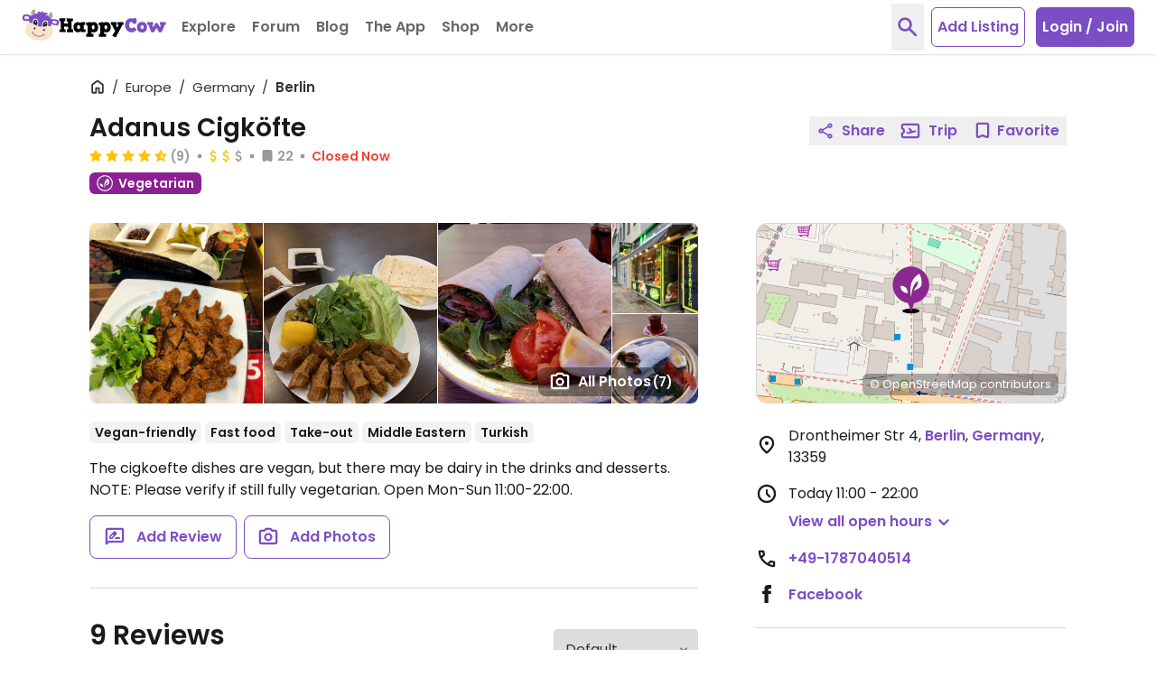

--- FILE ---
content_type: application/javascript
request_url: https://www.happycow.net/_Incapsula_Resource?SWJIYLWA=719d34d31c8e3a6e6fffd425f7e032f3&ns=2&cb=1977578468
body_size: 19615
content:
var _0x3504=['\x77\x37\x4a\x37\x77\x34\x73\x3d','\x77\x70\x41\x5a\x64\x4d\x4f\x62\x49\x38\x4f\x5a\x77\x72\x49\x42\x77\x72\x51\x75\x58\x77\x6c\x4c\x45\x6e\x45\x55\x47\x51\x3d\x3d','\x77\x36\x2f\x44\x6d\x41\x6a\x44\x6c\x63\x4f\x72','\x77\x36\x72\x44\x67\x54\x46\x67\x4e\x4d\x4b\x6c\x42\x63\x4b\x70\x77\x71\x31\x73','\x5a\x4d\x4f\x6d\x63\x4d\x4b\x4e\x48\x63\x4b\x57','\x48\x73\x4b\x73\x77\x72\x51\x3d','\x47\x38\x4f\x6e\x77\x35\x6f\x3d','\x63\x73\x4b\x55\x43\x77\x3d\x3d','\x44\x63\x4b\x6c\x77\x70\x6a\x43\x67\x4d\x4f\x63\x77\x6f\x51\x3d','\x66\x38\x4f\x46\x64\x41\x3d\x3d','\x77\x36\x44\x44\x6f\x78\x45\x3d','\x65\x77\x66\x44\x74\x31\x44\x44\x74\x73\x4b\x58','\x77\x6f\x76\x43\x6b\x38\x4f\x33','\x53\x41\x6b\x4e\x64\x41\x4c\x44\x73\x67\x3d\x3d','\x44\x4d\x4f\x37\x49\x51\x3d\x3d','\x51\x45\x5a\x71','\x4d\x4d\x4f\x36\x77\x37\x6b\x3d','\x43\x56\x46\x30','\x56\x78\x58\x44\x6f\x73\x4b\x6b\x66\x53\x6f\x3d','\x77\x35\x4e\x36\x77\x34\x73\x3d','\x4a\x4d\x4f\x79\x77\x6f\x67\x3d','\x62\x73\x4b\x55\x4c\x41\x3d\x3d','\x77\x36\x72\x44\x67\x54\x46\x67\x4e\x73\x4b\x2b','\x53\x7a\x6e\x44\x6b\x41\x3d\x3d','\x52\x55\x6c\x52\x77\x71\x50\x44\x68\x30\x73\x3d','\x77\x37\x37\x43\x68\x4d\x4b\x69','\x63\x6b\x39\x53','\x77\x35\x46\x54\x4c\x38\x4f\x55\x77\x70\x2f\x43\x67\x77\x3d\x3d','\x77\x36\x6b\x4f\x77\x70\x4d\x3d','\x77\x34\x34\x6d\x77\x72\x67\x3d','\x77\x37\x6c\x52\x77\x37\x34\x3d','\x77\x36\x58\x44\x76\x6e\x67\x3d','\x77\x71\x33\x44\x6f\x6b\x4a\x4c\x77\x70\x50\x44\x6b\x77\x3d\x3d','\x49\x73\x4f\x36\x77\x71\x34\x3d','\x63\x63\x4b\x2f\x77\x6f\x44\x43\x6d\x4d\x4f\x35\x66\x63\x4f\x70\x77\x37\x73\x49\x57\x41\x3d\x3d','\x77\x70\x72\x44\x72\x4d\x4b\x51','\x77\x37\x2f\x44\x67\x41\x58\x44\x6a\x73\x4f\x63\x4c\x4d\x4b\x44\x77\x72\x7a\x44\x72\x6b\x63\x3d','\x77\x37\x30\x48\x77\x70\x45\x54\x77\x36\x63\x42','\x77\x35\x54\x43\x6e\x38\x4b\x53\x77\x37\x44\x44\x6d\x53\x4e\x71\x53\x63\x4f\x71\x50\x73\x4f\x33\x77\x72\x72\x43\x68\x4d\x4f\x77\x54\x46\x70\x4a\x77\x35\x41\x6c\x77\x34\x6e\x43\x67\x38\x4b\x2b\x56\x6c\x54\x43\x71\x78\x7a\x44\x70\x73\x4b\x62\x77\x71\x51\x6b\x77\x34\x44\x44\x6c\x77\x30\x39\x77\x35\x37\x43\x6d\x77\x41\x7a\x4a\x30\x34\x31\x77\x34\x59\x44\x54\x45\x66\x43\x6b\x54\x70\x54\x77\x70\x4d\x35\x56\x6c\x50\x44\x70\x6d\x37\x44\x76\x6a\x34\x6e\x77\x70\x58\x43\x75\x63\x4b\x67\x77\x37\x6e\x44\x74\x44\x78\x47','\x56\x32\x68\x52','\x43\x4d\x4f\x4a\x77\x71\x59\x3d','\x77\x72\x41\x69\x48\x38\x4f\x55\x43\x63\x4f\x65\x48\x4d\x4f\x55\x57\x63\x4b\x43\x53\x77\x3d\x3d','\x77\x36\x63\x6b\x46\x73\x4b\x41\x45\x51\x3d\x3d','\x4c\x4d\x4f\x6d\x77\x6f\x6f\x4e\x59\x51\x3d\x3d','\x77\x72\x76\x43\x69\x77\x64\x41\x77\x6f\x30\x41','\x77\x34\x38\x2b\x77\x6f\x78\x4c\x77\x37\x6f\x48\x77\x70\x5a\x35\x49\x63\x4f\x44\x77\x35\x42\x35\x77\x6f\x6f\x34','\x56\x78\x4c\x44\x72\x4d\x4b\x39\x56\x54\x73\x3d','\x66\x73\x4b\x73\x77\x70\x41\x3d','\x77\x34\x4c\x43\x6c\x63\x4b\x58\x4c\x73\x4b\x45\x77\x71\x38\x3d','\x52\x4d\x4b\x32\x49\x41\x37\x43\x76\x68\x49\x3d','\x77\x35\x74\x56\x4b\x73\x4f\x44\x77\x71\x62\x43\x75\x4d\x4f\x79','\x77\x72\x4c\x44\x6b\x41\x48\x43\x73\x44\x59\x70','\x77\x35\x66\x43\x75\x38\x4b\x4a\x54\x4d\x4f\x4d\x77\x34\x31\x4e','\x54\x46\x76\x43\x6b\x73\x4b\x64\x77\x6f\x54\x43\x6d\x41\x3d\x3d','\x77\x72\x72\x44\x72\x31\x42\x4e','\x77\x6f\x58\x43\x69\x77\x35\x69\x77\x6f\x45\x59','\x46\x73\x4b\x4d\x77\x34\x4d\x3d','\x53\x73\x4b\x6a\x77\x70\x68\x49\x64\x73\x4b\x45\x4a\x4d\x4b\x7a\x64\x46\x39\x7a\x77\x36\x78\x53\x77\x70\x54\x44\x68\x69\x4c\x43\x6b\x67\x76\x43\x6e\x73\x4f\x62\x44\x38\x4b\x64\x77\x70\x6a\x43\x72\x73\x4b\x6e\x57\x38\x4b\x37\x42\x38\x4b\x34\x77\x35\x44\x43\x6b\x51\x3d\x3d','\x77\x72\x4c\x44\x6c\x51\x2f\x43\x71\x6a\x59\x3d','\x77\x35\x37\x43\x71\x53\x76\x44\x6a\x67\x3d\x3d','\x51\x63\x4f\x44\x56\x67\x3d\x3d','\x77\x70\x35\x79\x77\x72\x34\x76\x77\x37\x6b\x3d','\x41\x73\x4b\x6f\x77\x70\x66\x43\x6c\x63\x4f\x70\x77\x70\x67\x3d','\x45\x63\x4f\x72\x4b\x77\x3d\x3d','\x77\x70\x2f\x43\x75\x53\x38\x3d','\x77\x37\x41\x36\x65\x41\x3d\x3d','\x77\x35\x58\x44\x6b\x52\x46\x75\x77\x72\x48\x44\x70\x77\x3d\x3d','\x4f\x63\x4f\x30\x77\x6f\x55\x3d','\x58\x55\x4c\x43\x69\x67\x3d\x3d','\x57\x63\x4f\x6b\x51\x32\x67\x6b\x77\x72\x7a\x43\x6c\x6d\x6e\x43\x6a\x6c\x6a\x43\x6d\x6a\x62\x43\x6d\x4d\x4b\x61\x4c\x63\x4b\x53\x4f\x38\x4f\x2b\x63\x4d\x4b\x36\x4b\x73\x4f\x66\x77\x6f\x2f\x44\x6d\x30\x77\x38\x77\x37\x33\x44\x76\x6d\x48\x43\x6e\x4d\x4f\x68\x77\x72\x50\x44\x70\x4d\x4b\x57\x77\x71\x55\x52\x77\x37\x62\x43\x72\x6d\x55\x76','\x4f\x73\x4f\x69\x77\x70\x77\x3d','\x77\x37\x63\x32\x46\x67\x3d\x3d','\x52\x77\x51\x43\x59\x54\x66\x44\x72\x67\x3d\x3d','\x50\x4d\x4b\x38\x77\x36\x2f\x44\x6f\x78\x76\x44\x68\x73\x4f\x48\x4c\x45\x49\x79','\x77\x35\x46\x54\x4c\x38\x4f\x55\x77\x70\x33\x43\x6d\x4d\x4f\x77\x41\x44\x64\x50','\x77\x37\x66\x43\x69\x4d\x4b\x66','\x77\x37\x67\x78\x46\x4d\x4b\x4f\x45\x57\x59\x3d','\x77\x34\x33\x44\x6d\x79\x78\x39\x77\x72\x66\x44\x70\x73\x4f\x69\x4a\x51\x3d\x3d','\x77\x34\x37\x43\x75\x73\x4b\x64','\x77\x35\x63\x76\x77\x72\x67\x3d','\x77\x36\x59\x65\x47\x51\x3d\x3d','\x77\x34\x48\x44\x71\x6b\x59\x3d','\x4a\x63\x4f\x31\x77\x70\x55\x3d','\x77\x72\x6a\x44\x70\x43\x41\x3d','\x77\x6f\x72\x44\x6b\x73\x4b\x43','\x48\x63\x4f\x44\x77\x71\x54\x44\x67\x38\x4f\x4b\x77\x37\x41\x3d','\x77\x36\x42\x67\x54\x6a\x42\x63\x44\x63\x4b\x61\x77\x72\x55\x3d','\x4e\x42\x7a\x43\x71\x77\x3d\x3d','\x51\x51\x34\x46\x61\x41\x3d\x3d','\x77\x36\x30\x54\x47\x67\x3d\x3d','\x77\x34\x73\x4c\x4a\x63\x4b\x63\x45\x57\x50\x44\x72\x38\x4f\x69','\x77\x6f\x54\x44\x69\x57\x34\x3d','\x77\x36\x73\x33\x4c\x63\x4b\x4a\x44\x6e\x77\x3d','\x77\x34\x33\x43\x6d\x4d\x4b\x59\x4f\x38\x4b\x7a\x77\x71\x6a\x43\x6c\x6e\x50\x43\x6e\x58\x6b\x3d','\x77\x71\x4c\x44\x67\x6b\x38\x3d','\x4b\x46\x64\x4a\x77\x71\x54\x44\x71\x4d\x4b\x4f\x77\x6f\x5a\x6a\x77\x71\x6a\x43\x6f\x6e\x50\x44\x6b\x73\x4b\x57\x48\x63\x4f\x46','\x64\x4d\x4f\x2b\x66\x63\x4b\x57\x4b\x41\x3d\x3d','\x77\x34\x6a\x44\x75\x78\x59\x3d','\x57\x42\x6a\x44\x72\x63\x4b\x78\x53\x44\x59\x3d','\x61\x73\x4b\x66\x77\x6f\x6a\x43\x68\x56\x68\x54\x77\x34\x72\x43\x75\x6b\x73\x6e\x77\x36\x6e\x44\x68\x57\x62\x44\x75\x4d\x4b\x32\x77\x37\x66\x43\x69\x69\x34\x77\x77\x72\x4e\x57\x57\x55\x44\x43\x6e\x32\x4c\x43\x6f\x6a\x59\x65\x77\x37\x46\x58\x4d\x38\x4f\x6c\x51\x73\x4f\x6f\x43\x56\x51\x50\x77\x36\x6b\x71\x52\x51\x3d\x3d','\x47\x38\x4b\x31\x77\x37\x72\x44\x74\x41\x3d\x3d','\x51\x73\x4b\x74\x77\x72\x35\x59\x4e\x4d\x4b\x66\x59\x67\x3d\x3d','\x49\x6c\x35\x43','\x55\x4d\x4b\x6d\x4e\x69\x6e\x43\x6f\x77\x30\x39','\x77\x6f\x7a\x44\x67\x73\x4b\x35','\x49\x63\x4b\x33\x77\x70\x30\x3d','\x56\x63\x4f\x74\x77\x70\x7a\x43\x69\x73\x4f\x74\x77\x70\x6e\x43\x6f\x68\x74\x38\x77\x37\x6b\x3d','\x77\x72\x72\x44\x70\x57\x52\x30\x77\x6f\x62\x44\x74\x4d\x4f\x74\x77\x70\x64\x51\x63\x4d\x4f\x2b','\x65\x77\x44\x44\x75\x55\x6e\x44\x6e\x73\x4b\x47','\x77\x71\x54\x43\x68\x68\x55\x3d','\x77\x35\x6b\x38\x44\x77\x3d\x3d','\x49\x38\x4f\x65\x77\x72\x4d\x3d','\x77\x36\x4d\x4c\x4b\x41\x3d\x3d','\x4d\x53\x44\x43\x75\x63\x4b\x6b\x42\x38\x4b\x47\x65\x4d\x4b\x47','\x63\x46\x4a\x77','\x77\x34\x59\x71\x4d\x67\x3d\x3d','\x77\x35\x62\x44\x71\x43\x63\x3d','\x55\x6b\x4c\x43\x70\x67\x3d\x3d','\x77\x35\x2f\x43\x75\x63\x4b\x59','\x65\x32\x42\x4f','\x43\x4d\x4f\x43\x77\x37\x63\x3d','\x77\x34\x6a\x43\x74\x38\x4b\x35','\x47\x63\x4f\x2b\x77\x6f\x49\x3d','\x77\x36\x33\x44\x74\x54\x50\x43\x75\x73\x4b\x56\x77\x72\x54\x44\x72\x32\x6a\x43\x6c\x4d\x4f\x2b\x56\x67\x3d\x3d','\x77\x70\x66\x43\x76\x63\x4f\x77\x77\x72\x72\x43\x76\x73\x4f\x5a\x44\x73\x4b\x47','\x77\x34\x33\x43\x73\x7a\x62\x44\x6c\x57\x48\x44\x72\x63\x4f\x56\x61\x6b\x62\x44\x72\x73\x4b\x32','\x77\x71\x6e\x44\x6a\x63\x4b\x4c\x57\x4d\x4f\x56\x58\x54\x58\x43\x6e\x51\x3d\x3d','\x77\x71\x56\x4b\x77\x71\x59\x3d','\x77\x72\x44\x44\x72\x41\x49\x3d','\x77\x36\x4c\x44\x71\x43\x38\x3d','\x77\x37\x48\x43\x6b\x73\x4b\x44','\x58\x41\x37\x44\x6f\x6b\x63\x3d','\x65\x6b\x34\x4a\x77\x6f\x7a\x43\x73\x38\x4b\x66\x77\x35\x4d\x3d','\x46\x38\x4b\x58\x59\x51\x3d\x3d','\x77\x70\x56\x44\x77\x6f\x45\x3d','\x45\x57\x62\x43\x72\x43\x59\x57\x77\x6f\x41\x3d','\x77\x35\x7a\x44\x6a\x42\x5a\x36\x77\x72\x48\x44\x76\x41\x3d\x3d','\x77\x71\x7a\x43\x69\x79\x30\x3d','\x4e\x63\x4b\x6d\x77\x70\x67\x3d','\x47\x6c\x68\x4b\x57\x77\x72\x43\x67\x48\x48\x44\x74\x4d\x4b\x65','\x48\x4d\x4b\x43\x66\x4d\x4b\x49\x41\x6a\x34\x3d','\x4c\x73\x4b\x53\x77\x37\x38\x3d','\x49\x46\x38\x50\x77\x71\x33\x43\x76\x77\x3d\x3d','\x77\x6f\x72\x43\x70\x44\x6b\x3d','\x77\x6f\x70\x36\x77\x34\x34\x43\x43\x63\x4f\x4f','\x47\x73\x4b\x72\x5a\x77\x3d\x3d','\x77\x37\x4d\x32\x4e\x67\x3d\x3d','\x57\x73\x4f\x61\x42\x63\x4b\x74\x49\x38\x4f\x38','\x63\x63\x4f\x76\x66\x63\x4b\x4b\x4f\x51\x3d\x3d','\x4f\x73\x4f\x56\x77\x35\x59\x3d','\x58\x63\x4b\x68\x77\x6f\x73\x3d','\x77\x35\x35\x65\x49\x4d\x4f\x42\x77\x71\x72\x43\x6e\x77\x3d\x3d','\x77\x37\x44\x43\x75\x63\x4b\x6e','\x55\x4d\x4b\x68\x44\x67\x3d\x3d','\x4a\x52\x72\x44\x75\x45\x62\x44\x6b\x73\x4b\x46\x62\x73\x4f\x6a\x77\x35\x35\x64','\x57\x38\x4b\x4f\x77\x6f\x41\x3d','\x58\x38\x4b\x31\x77\x34\x33\x44\x6a\x56\x70\x65','\x77\x37\x67\x62\x4f\x77\x3d\x3d','\x77\x6f\x37\x43\x6a\x43\x77\x3d','\x77\x6f\x54\x44\x6d\x67\x70\x6c\x77\x71\x6b\x3d','\x77\x6f\x50\x44\x73\x32\x67\x3d','\x56\x73\x4b\x71\x77\x6f\x59\x3d','\x77\x34\x2f\x44\x75\x77\x4d\x3d','\x77\x72\x72\x44\x70\x58\x42\x4e\x77\x71\x44\x44\x6a\x73\x4f\x33\x77\x6f\x49\x3d','\x43\x38\x4f\x5a\x43\x73\x4b\x6d\x4a\x4d\x4f\x78','\x77\x70\x66\x43\x75\x73\x4f\x66','\x77\x37\x59\x59\x45\x51\x3d\x3d','\x77\x71\x77\x42\x77\x70\x34\x61\x77\x37\x30\x47\x77\x6f\x45\x34\x4e\x4d\x4f\x71\x77\x34\x4a\x77\x77\x6f\x77\x47\x77\x72\x34\x31','\x77\x36\x48\x44\x6b\x31\x49\x3d','\x65\x7a\x59\x6e','\x77\x34\x37\x43\x75\x63\x4b\x59\x54\x73\x4f\x64\x77\x36\x78\x30\x77\x37\x6e\x43\x68\x67\x6f\x55\x49\x6c\x63\x77\x66\x68\x66\x43\x6a\x67\x3d\x3d','\x4c\x6c\x64\x4a\x77\x71\x54\x44\x71\x38\x4b\x4f\x77\x6f\x5a\x6a\x77\x71\x6b\x3d','\x77\x34\x52\x73\x77\x34\x4d\x48\x44\x67\x3d\x3d','\x51\x45\x50\x43\x68\x41\x3d\x3d','\x77\x72\x33\x44\x68\x4d\x4b\x63\x53\x73\x4f\x62\x56\x43\x4d\x3d','\x77\x72\x4e\x6c\x77\x71\x49\x70\x77\x37\x52\x51','\x77\x72\x6b\x43\x77\x36\x6a\x43\x6f\x33\x4e\x30\x53\x46\x73\x6f','\x55\x30\x37\x43\x6b\x4d\x4b\x54\x77\x6f\x51\x3d','\x57\x63\x4b\x73\x59\x68\x6a\x43\x73\x68\x51\x39\x77\x37\x78\x71\x77\x70\x72\x43\x6e\x6e\x6b\x3d','\x77\x71\x48\x43\x76\x44\x67\x3d','\x51\x67\x38\x49\x59\x7a\x76\x44\x69\x56\x4d\x3d','\x77\x34\x64\x70\x77\x35\x77\x47','\x5a\x63\x4b\x6f\x42\x77\x3d\x3d','\x51\x63\x4b\x6b\x77\x72\x39\x72\x4e\x4d\x4b\x63\x64\x41\x3d\x3d','\x77\x34\x76\x43\x75\x38\x4b\x4a\x54\x4d\x4f\x53\x77\x36\x74\x46\x77\x37\x6e\x43\x6d\x67\x3d\x3d','\x77\x6f\x44\x44\x6b\x43\x30\x3d','\x77\x34\x64\x77\x77\x35\x6f\x4a\x45\x38\x4f\x46\x48\x63\x4b\x31\x77\x35\x33\x43\x6a\x6c\x72\x43\x74\x44\x74\x42\x48\x42\x46\x59\x77\x36\x33\x44\x75\x73\x4f\x6d\x58\x77\x6a\x44\x67\x58\x4c\x44\x70\x73\x4b\x33\x48\x6d\x72\x44\x72\x73\x4f\x5a\x77\x6f\x54\x44\x70\x4d\x4b\x4b\x77\x37\x49\x3d','\x77\x72\x72\x43\x69\x68\x34\x46\x77\x36\x6c\x52\x51\x63\x4b\x74\x64\x77\x3d\x3d','\x46\x73\x4b\x4f\x66\x73\x4b\x4b\x47\x44\x63\x35\x48\x33\x48\x44\x6e\x6b\x77\x73\x59\x63\x4f\x58\x77\x6f\x70\x36\x50\x69\x76\x44\x6e\x32\x44\x43\x75\x67\x3d\x3d','\x57\x55\x56\x50','\x4c\x4d\x4b\x6b\x77\x36\x4c\x44\x75\x43\x77\x3d','\x57\x42\x45\x41\x62\x7a\x63\x3d','\x77\x71\x39\x76\x77\x72\x77\x3d','\x77\x35\x67\x4a\x4e\x63\x4f\x41\x66\x63\x4f\x4c\x77\x37\x49\x3d','\x77\x36\x45\x37\x4c\x38\x4b\x4c\x46\x48\x55\x71\x77\x71\x34\x3d','\x77\x37\x73\x53\x77\x71\x6e\x43\x75\x43\x70\x6d\x43\x41\x3d\x3d','\x77\x34\x33\x43\x74\x38\x4b\x61','\x57\x77\x30\x5a\x59\x53\x72\x44\x71\x47\x72\x44\x6d\x30\x52\x64\x77\x34\x48\x44\x74\x7a\x6a\x43\x72\x31\x6e\x43\x6e\x44\x4d\x6d\x45\x45\x59\x39','\x46\x4d\x4f\x65\x45\x77\x3d\x3d','\x41\x4d\x4b\x4c\x5a\x38\x4b\x49\x48\x7a\x67\x4c\x48\x79\x6e\x44\x67\x77\x4a\x76\x64\x63\x4f\x58\x77\x6f\x42\x77\x4c\x47\x4c\x44\x6c\x48\x50\x43\x76\x38\x4f\x78\x56\x38\x4b\x33\x77\x36\x30\x77','\x4e\x73\x4f\x67\x77\x70\x41\x3d','\x4d\x38\x4b\x78\x77\x36\x44\x44\x74\x69\x7a\x44\x67\x51\x3d\x3d','\x66\x73\x4b\x79\x77\x6f\x2f\x43\x6a\x63\x4f\x4f\x65\x67\x3d\x3d','\x77\x36\x7a\x44\x76\x41\x55\x3d','\x77\x70\x6e\x43\x73\x44\x77\x3d','\x45\x38\x4f\x41\x77\x34\x72\x43\x6d\x43\x6e\x44\x71\x63\x4f\x54\x42\x73\x4b\x35\x77\x36\x6c\x49','\x77\x37\x7a\x43\x73\x38\x4b\x31\x77\x35\x48\x44\x70\x43\x70\x4c','\x77\x35\x67\x4a\x4e\x63\x4f\x41\x66\x63\x4f\x4c\x77\x35\x34\x59\x77\x37\x77\x6d\x55\x42\x77\x55\x43\x69\x45\x51\x59\x48\x34\x4a\x77\x71\x54\x44\x72\x56\x55\x6d\x4d\x33\x6c\x52\x54\x38\x4f\x6a\x77\x34\x33\x43\x6c\x7a\x46\x44\x77\x72\x48\x43\x68\x38\x4b\x6c\x63\x77\x3d\x3d','\x77\x35\x6f\x47\x48\x67\x3d\x3d','\x77\x37\x77\x6a\x49\x77\x3d\x3d','\x77\x72\x48\x44\x69\x52\x62\x43\x70\x43\x73\x31\x5a\x46\x7a\x43\x6b\x69\x38\x52','\x59\x63\x4f\x37\x66\x38\x4b\x63\x4b\x4d\x4b\x4c\x4c\x47\x34\x3d','\x77\x35\x55\x35\x42\x67\x3d\x3d','\x77\x36\x4d\x33\x4e\x63\x4b\x48\x47\x58\x45\x54\x77\x72\x49\x66\x42\x77\x3d\x3d','\x55\x31\x4a\x56\x77\x71\x50\x44\x68\x31\x67\x4d\x64\x4d\x4f\x38','\x77\x37\x4d\x33\x4d\x4d\x4b\x61','\x77\x36\x48\x43\x76\x4d\x4b\x7a\x77\x35\x6a\x44\x75\x52\x45\x3d','\x77\x34\x66\x44\x69\x4d\x4b\x6a\x44\x41\x3d\x3d','\x46\x73\x4f\x2b\x77\x6f\x59\x54\x5a\x73\x4f\x51','\x77\x36\x51\x37\x58\x73\x4f\x44\x54\x73\x4f\x4e\x57\x41\x3d\x3d','\x4c\x38\x4f\x37\x77\x72\x63\x3d','\x77\x71\x66\x43\x6b\x79\x4d\x3d','\x77\x6f\x35\x58\x77\x72\x77\x3d','\x53\x6b\x52\x65\x77\x72\x62\x44\x73\x6c\x63\x3d','\x52\x56\x72\x43\x6d\x67\x3d\x3d','\x43\x45\x46\x34','\x77\x36\x4a\x6a\x77\x71\x30\x67\x77\x36\x35\x58\x77\x6f\x54\x44\x69\x63\x4f\x66\x58\x7a\x44\x44\x6a\x73\x4b\x76\x55\x73\x4f\x34\x52\x77\x3d\x3d','\x52\x38\x4b\x2f\x77\x37\x44\x44\x6e\x6c\x78\x66\x77\x6f\x2f\x44\x73\x67\x3d\x3d','\x4e\x4d\x4f\x74\x77\x70\x45\x3d','\x77\x71\x58\x43\x69\x78\x4d\x4f','\x53\x45\x42\x47\x77\x72\x6a\x44\x6f\x56\x34\x64\x64\x63\x4f\x36','\x65\x46\x4d\x55\x77\x71\x76\x43\x72\x73\x4b\x42','\x58\x38\x4b\x70\x77\x72\x78\x6c\x4f\x73\x4b\x54\x63\x32\x67\x51\x4a\x46\x4c\x43\x67\x57\x4c\x43\x6f\x63\x4f\x76\x61\x77\x3d\x3d','\x47\x4d\x4b\x73\x77\x70\x58\x43\x68\x38\x4f\x34','\x47\x73\x4b\x36\x77\x70\x39\x49\x77\x35\x38\x6b','\x63\x30\x6f\x4c\x77\x72\x48\x43\x76\x63\x4b\x54\x77\x34\x4a\x77\x77\x36\x6e\x44\x73\x43\x50\x44\x6e\x73\x4f\x51\x4c\x38\x4b\x54\x77\x70\x5a\x4e','\x66\x47\x48\x43\x70\x63\x4b\x77\x46\x67\x3d\x3d','\x77\x36\x6f\x4f\x77\x71\x7a\x43\x6b\x53\x4a\x6c\x48\x67\x3d\x3d','\x77\x71\x50\x44\x69\x63\x4b\x66\x52\x4d\x4f\x56\x57\x79\x54\x43\x67\x4d\x4f\x63\x77\x6f\x51\x52\x77\x70\x59\x63\x56\x47\x7a\x44\x74\x38\x4b\x69\x77\x71\x76\x44\x6e\x38\x4b\x45\x77\x70\x74\x43\x77\x34\x77\x70\x77\x72\x7a\x44\x70\x63\x4f\x6a','\x58\x51\x41\x41\x63\x79\x59\x3d','\x41\x4d\x4b\x73\x77\x6f\x2f\x43\x6d\x38\x4f\x36\x77\x70\x48\x43\x70\x42\x46\x39\x77\x36\x72\x43\x6c\x38\x4f\x59\x77\x71\x73\x5a\x77\x6f\x6c\x75\x54\x63\x4b\x38','\x42\x73\x4b\x47\x66\x73\x4b\x61\x45\x77\x3d\x3d','\x77\x34\x37\x43\x75\x63\x4b\x4d\x58\x63\x4f\x53\x77\x36\x31\x5a\x77\x37\x45\x3d','\x41\x73\x4b\x2b\x77\x6f\x64\x46\x77\x35\x63\x33\x77\x6f\x6e\x43\x6a\x44\x48\x44\x67\x6d\x44\x44\x6a\x73\x4b\x48\x77\x71\x31\x57\x57\x54\x7a\x44\x6a\x38\x4f\x6a','\x77\x34\x58\x44\x6a\x4d\x4b\x38\x44\x63\x4f\x44','\x51\x6c\x4a\x66\x51\x6a\x64\x35\x77\x37\x68\x37\x43\x51\x3d\x3d','\x45\x38\x4f\x41\x77\x35\x37\x43\x69\x79\x62\x44\x71\x4d\x4f\x2b\x44\x67\x3d\x3d','\x46\x38\x4f\x51\x45\x63\x4b\x6d\x4f\x63\x4f\x33\x44\x6e\x4a\x64\x56\x4d\x4f\x6f\x49\x63\x4b\x35\x77\x37\x78\x4c\x41\x38\x4b\x4b','\x77\x37\x4e\x59\x4f\x73\x4f\x50\x77\x71\x6a\x43\x6b\x73\x4f\x4d\x4b\x68\x52\x52\x5a\x57\x7a\x43\x6c\x77\x3d\x3d','\x77\x70\x62\x43\x6f\x4d\x4f\x37\x77\x72\x7a\x43\x72\x63\x4f\x4e','\x77\x72\x6e\x44\x72\x30\x46\x53\x77\x72\x76\x44\x6b\x38\x4f\x4d\x77\x72\x64\x31','\x46\x63\x4b\x66\x65\x38\x4b\x63\x41\x69\x55\x3d','\x56\x58\x44\x43\x6f\x63\x4b\x6b\x48\x63\x4b\x61\x4b\x73\x4f\x45','\x77\x72\x78\x68\x77\x71\x41\x69\x77\x35\x42\x51\x77\x70\x48\x43\x68\x38\x4f\x4f\x52\x6a\x77\x3d','\x77\x34\x76\x43\x69\x4d\x4b\x51\x4f\x73\x4b\x45\x77\x72\x51\x3d','\x41\x4d\x4f\x45\x77\x34\x33\x43\x6b\x43\x33\x44\x6f\x67\x3d\x3d','\x43\x38\x4b\x31\x77\x70\x44\x43\x67\x63\x4f\x70\x77\x6f\x4d\x3d','\x46\x38\x4f\x58\x77\x71\x6a\x44\x6c\x4d\x4f\x62\x77\x37\x6f\x3d','\x48\x73\x4f\x70\x77\x6f\x30\x4a\x66\x73\x4f\x47','\x41\x63\x4b\x39\x77\x70\x7a\x43\x67\x4d\x4f\x38','\x55\x73\x4b\x37\x4b\x77\x37\x43\x76\x68\x4d\x3d','\x43\x4d\x4f\x4d\x46\x67\x3d\x3d','\x77\x34\x46\x61\x4b\x4d\x4f\x48\x77\x71\x7a\x43\x6e\x67\x3d\x3d','\x77\x72\x70\x34\x77\x71\x55\x39\x77\x37\x52\x4c','\x77\x34\x2f\x43\x71\x7a\x33\x44\x6c\x58\x72\x44\x73\x73\x4f\x4a\x66\x46\x38\x3d','\x43\x38\x4f\x6b\x77\x6f\x49\x63\x59\x38\x4f\x62\x48\x4d\x4f\x69\x66\x67\x56\x73\x77\x72\x77\x3d','\x77\x37\x48\x43\x67\x7a\x62\x44\x6a\x33\x4c\x44\x74\x38\x4f\x55\x5a\x46\x50\x44\x73\x38\x4b\x68','\x55\x38\x4b\x73\x4c\x7a\x7a\x43\x76\x78\x51\x33\x77\x37\x39\x2f\x77\x6f\x66\x43\x6d\x48\x67\x73','\x77\x36\x76\x44\x6f\x6a\x54\x43\x75\x73\x4b\x56\x77\x72\x55\x3d','\x62\x6d\x2f\x43\x70\x4d\x4b\x45\x42\x73\x4b\x61\x4b\x73\x4f\x45\x77\x35\x6f\x64\x77\x72\x72\x44\x74\x63\x4f\x4d\x77\x36\x59\x70\x77\x6f\x77\x4c\x77\x35\x6f\x32\x57\x4d\x4f\x43\x77\x37\x6b\x79','\x77\x6f\x7a\x43\x6c\x67\x6c\x32\x77\x6f\x45\x44','\x77\x35\x51\x74\x77\x72\x6e\x43\x73\x79\x5a\x6d\x45\x6c\x4a\x30\x77\x35\x4d\x48\x77\x37\x41\x52\x47\x4d\x4f\x4c\x77\x34\x68\x54\x77\x72\x41\x65\x51\x73\x4b\x2b\x77\x34\x4d\x3d','\x77\x35\x64\x44\x4a\x38\x4f\x56\x77\x71\x72\x43\x68\x41\x3d\x3d','\x43\x63\x4f\x37\x77\x70\x73\x5a\x64\x52\x6c\x51\x58\x6a\x64\x34\x77\x35\x66\x43\x68\x46\x55\x70\x77\x6f\x7a\x43\x74\x73\x4b\x72\x77\x70\x6a\x44\x6e\x4d\x4b\x2f\x77\x70\x62\x44\x68\x47\x63\x65\x77\x34\x54\x44\x68\x77\x77\x50\x77\x36\x59\x56','\x42\x73\x4f\x55\x77\x35\x62\x43\x6a\x44\x54\x44\x74\x41\x3d\x3d','\x64\x44\x34\x62\x59\x79\x48\x44\x6f\x6b\x66\x44\x6c\x30\x70\x4d\x77\x6f\x37\x44\x68\x69\x54\x44\x72\x46\x76\x43\x6d\x54\x59\x31\x4a\x6b\x34\x67','\x77\x36\x33\x44\x68\x6a\x4e\x6e\x47\x73\x4b\x76\x44\x38\x4b\x34\x77\x34\x49\x38\x64\x73\x4f\x50\x65\x42\x37\x43\x6b\x4d\x4f\x75\x77\x72\x59\x63\x57\x45\x54\x44\x69\x38\x4f\x39\x55\x56\x54\x43\x6a\x47\x6a\x43\x6e\x52\x33\x44\x72\x63\x4b\x56\x77\x72\x38\x68\x63\x63\x4b\x54\x47\x63\x4b\x31\x4e\x51\x3d\x3d','\x77\x71\x6c\x38\x54\x69\x52\x4e\x44\x51\x3d\x3d','\x42\x46\x33\x43\x6d\x4d\x4b\x5a\x77\x71\x2f\x43\x6b\x63\x4f\x66\x66\x38\x4b\x69\x58\x38\x4f\x68\x44\x44\x34\x6d\x77\x34\x6f\x4e\x4e\x4d\x4b\x37\x64\x45\x34\x56\x63\x31\x62\x44\x73\x63\x4f\x73\x77\x6f\x52\x5a\x77\x72\x30\x3d','\x77\x36\x58\x43\x72\x38\x4b\x2b\x77\x35\x66\x44\x75\x52\x5a\x65\x4c\x38\x4f\x56\x45\x63\x4f\x4f\x77\x6f\x58\x43\x6f\x4d\x4f\x52\x62\x51\x3d\x3d','\x77\x35\x76\x43\x72\x63\x4b\x45\x57\x73\x4f\x41\x77\x37\x45\x3d','\x47\x4d\x4b\x6f\x77\x6f\x76\x43\x67\x63\x4f\x30\x77\x70\x2f\x43\x76\x67\x3d\x3d','\x77\x70\x54\x43\x74\x4d\x4f\x39\x77\x71\x33\x43\x75\x4d\x4f\x53\x52\x63\x4b\x47\x77\x6f\x4d\x6f\x77\x36\x56\x6f\x77\x71\x2f\x44\x68\x67\x3d\x3d','\x52\x55\x62\x43\x6c\x63\x4b\x4a\x77\x6f\x54\x43\x67\x77\x3d\x3d','\x77\x37\x76\x44\x6a\x43\x46\x6e\x48\x73\x4b\x34\x42\x41\x3d\x3d','\x77\x37\x4c\x43\x73\x63\x4b\x2b\x77\x35\x62\x44\x76\x51\x6b\x44\x63\x63\x4f\x52\x47\x38\x4f\x66\x77\x70\x50\x43\x75\x73\x4f\x4e','\x4f\x73\x4b\x73\x77\x36\x66\x44\x6f\x69\x7a\x44\x6d\x67\x3d\x3d','\x77\x37\x41\x73\x51\x73\x4f\x4c\x58\x38\x4f\x52\x57\x77\x3d\x3d','\x5a\x4d\x4b\x31\x77\x34\x48\x44\x71\x31\x31\x46\x77\x6f\x54\x44\x75\x46\x38\x75\x77\x72\x73\x3d','\x77\x34\x48\x44\x69\x4d\x4b\x68\x44\x63\x4f\x50\x77\x6f\x64\x6e\x77\x37\x49\x6a\x77\x36\x5a\x51\x4f\x77\x45\x3d','\x77\x34\x58\x44\x6e\x6e\x56\x4c\x62\x4d\x4f\x52','\x77\x72\x70\x6b\x77\x71\x6f\x3d','\x43\x38\x4b\x7a\x77\x70\x35\x4f\x77\x35\x45\x36\x77\x71\x6e\x43\x69\x79\x72\x43\x6e\x79\x72\x43\x6c\x73\x4b\x43\x77\x71\x56\x4c\x55\x69\x76\x44\x68\x67\x3d\x3d','\x61\x30\x6f\x52\x77\x71\x33\x43\x76\x77\x3d\x3d','\x77\x35\x6b\x54\x4c\x77\x3d\x3d','\x77\x70\x37\x43\x68\x77\x35\x68\x77\x70\x6f\x48\x4f\x52\x58\x44\x75\x4d\x4b\x6f\x58\x73\x4b\x48\x63\x7a\x72\x43\x70\x38\x4b\x4b\x77\x34\x77\x3d','\x45\x63\x4f\x64\x43\x4d\x4b\x30\x4e\x51\x3d\x3d','\x47\x31\x6c\x39\x53\x68\x37\x43\x67\x48\x48\x44\x74\x67\x3d\x3d','\x77\x34\x44\x43\x6b\x63\x4b\x50\x49\x4d\x4b\x58\x77\x71\x62\x43\x68\x6e\x6e\x43\x72\x69\x4d\x41\x65\x4d\x4b\x4c\x77\x37\x7a\x44\x73\x73\x4f\x54\x46\x6d\x77\x3d','\x62\x33\x6a\x43\x6f\x4d\x4b\x32\x42\x38\x4b\x64','\x77\x70\x44\x43\x71\x4d\x4f\x6e\x77\x6f\x7a\x43\x74\x63\x4f\x66\x47\x4d\x4b\x48','\x77\x35\x44\x43\x74\x4d\x4b\x62\x51\x4d\x4f\x54\x77\x36\x4e\x66\x77\x37\x50\x43\x6a\x46\x41\x65\x50\x30\x41\x70\x5a\x41\x3d\x3d','\x46\x4d\x4f\x69\x77\x6f\x63\x4b\x66\x77\x3d\x3d','\x77\x35\x78\x61\x4f\x4d\x4f\x50\x77\x72\x6e\x43\x6c\x73\x4f\x67\x43\x67\x51\x56\x59\x32\x44\x43\x6a\x56\x49\x48\x77\x34\x49\x38\x77\x6f\x35\x4e\x77\x72\x6b\x3d','\x77\x71\x54\x44\x6e\x51\x72\x43\x73\x44\x59\x6f','\x44\x63\x4b\x69\x77\x70\x66\x43\x6e\x4d\x4f\x34\x77\x70\x50\x43\x70\x42\x64\x67\x77\x71\x6f\x3d','\x57\x63\x4b\x69\x4e\x42\x54\x43\x72\x51\x45\x73\x77\x37\x31\x73\x77\x35\x33\x43\x6e\x58\x59\x73\x77\x70\x41\x73\x53\x45\x6e\x44\x73\x57\x78\x4b\x66\x4d\x4b\x6b\x77\x70\x51\x3d','\x65\x33\x62\x43\x70\x67\x3d\x3d','\x41\x73\x4b\x73\x77\x70\x66\x43\x6c\x63\x4f\x6f\x77\x70\x48\x43\x74\x78\x73\x3d','\x65\x78\x2f\x44\x71\x63\x4b\x7a\x58\x79\x72\x43\x73\x32\x4c\x43\x6f\x33\x56\x69\x77\x36\x50\x44\x72\x46\x4d\x62\x77\x34\x4c\x43\x74\x63\x4f\x31\x47\x38\x4f\x36\x77\x37\x72\x43\x68\x6e\x66\x43\x6d\x51\x63\x62','\x77\x36\x72\x44\x69\x51\x6a\x44\x69\x63\x4f\x36','\x77\x71\x44\x44\x76\x30\x35\x62\x77\x72\x66\x44\x6c\x63\x4f\x59','\x77\x35\x6a\x44\x69\x4d\x4b\x70\x43\x77\x3d\x3d','\x77\x36\x66\x44\x6e\x44\x31\x77\x45\x73\x4b\x34\x49\x41\x3d\x3d','\x77\x70\x2f\x43\x76\x63\x4f\x38\x77\x71\x6a\x43\x72\x63\x4f\x57','\x63\x4d\x4f\x6e\x66\x38\x4b\x62\x4d\x38\x4b\x56\x62\x57\x2f\x43\x6f\x77\x6e\x44\x69\x53\x50\x43\x6f\x38\x4f\x4d\x63\x73\x4f\x63\x58\x58\x58\x44\x6b\x79\x51\x3d','\x51\x68\x7a\x44\x72\x38\x4b\x6a\x57\x51\x3d\x3d','\x53\x56\x52\x45\x77\x72\x54\x44\x74\x47\x67\x41\x66\x73\x4f\x38\x77\x70\x30\x3d','\x77\x37\x6e\x44\x73\x7a\x50\x43\x72\x63\x4b\x4f\x77\x72\x48\x43\x74\x47\x54\x43\x6c\x63\x4f\x6c\x51\x56\x62\x43\x72\x38\x4f\x71\x77\x71\x50\x43\x6f\x57\x33\x43\x75\x54\x72\x43\x69\x51\x63\x3d','\x77\x37\x30\x66\x77\x72\x44\x43\x71\x69\x59\x3d','\x51\x4d\x4b\x2b\x77\x71\x55\x3d','\x77\x71\x44\x43\x6b\x51\x34\x46\x77\x37\x31\x77\x53\x73\x4b\x68\x64\x44\x72\x43\x72\x41\x3d\x3d','\x4b\x4d\x4b\x39\x77\x36\x44\x44\x74\x54\x66\x44\x6e\x73\x4b\x4e\x48\x6d\x59\x6b\x57\x43\x2f\x44\x70\x73\x4b\x70\x4d\x68\x54\x43\x69\x38\x4f\x72\x77\x35\x62\x44\x6b\x38\x4b\x63\x65\x73\x4b\x76\x77\x71\x4a\x33\x77\x6f\x67\x71\x77\x71\x77\x3d','\x77\x36\x7a\x44\x6b\x54\x6c\x68\x41\x38\x4b\x35','\x77\x72\x37\x43\x69\x77\x4a\x43\x77\x72\x6b\x69\x63\x67\x2f\x44\x73\x38\x4b\x65\x57\x4d\x4b\x63\x64\x44\x50\x43\x67\x38\x4f\x4e\x77\x6f\x73\x30\x77\x70\x54\x44\x6a\x41\x77\x3d','\x77\x72\x72\x44\x67\x63\x4b\x48\x53\x63\x4f\x64\x54\x58\x37\x43\x6a\x4d\x4f\x42\x77\x34\x51\x53\x77\x6f\x34\x62\x52\x6d\x62\x44\x72\x63\x4b\x2b\x77\x37\x66\x43\x6e\x63\x4b\x56\x77\x70\x70\x32\x77\x34\x77\x7a\x77\x36\x6a\x43\x74\x73\x4b\x30\x77\x36\x54\x43\x6b\x67\x3d\x3d','\x65\x77\x44\x44\x75\x46\x48\x44\x67\x38\x4b\x52\x63\x73\x4f\x75\x77\x34\x39\x57\x77\x36\x41\x3d','\x77\x72\x6e\x44\x68\x38\x4b\x36\x57\x63\x4f\x41\x55\x7a\x37\x43\x69\x41\x3d\x3d','\x77\x6f\x35\x72\x53\x44\x74\x63\x48\x38\x4b\x41\x77\x71\x42\x7a\x77\x6f\x49\x43\x63\x53\x6f\x42\x56\x54\x6a\x44\x69\x63\x4b\x65\x77\x71\x50\x43\x75\x45\x4c\x44\x71\x73\x4f\x79\x57\x73\x4f\x2f\x4d\x4d\x4b\x30\x77\x34\x76\x44\x75\x78\x2f\x43\x6e\x4d\x4f\x38\x4a\x38\x4f\x75\x4f\x77\x63\x4e\x49\x4d\x4b\x78\x50\x41\x58\x44\x6e\x4d\x4b\x6a\x63\x45\x35\x6b\x46\x4d\x4f\x6b\x77\x34\x37\x43\x74\x78\x4e\x56\x4d\x6e\x37\x44\x70\x63\x4b\x6d\x66\x38\x4b\x77\x77\x34\x66\x44\x72\x4d\x4b\x78\x45\x4d\x4f\x4a\x77\x34\x48\x43\x68\x6e\x50\x44\x6d\x41\x45\x69\x50\x63\x4b\x4a\x63\x32\x6f\x69\x77\x37\x58\x44\x70\x68\x6f\x33\x77\x71\x6c\x5a\x77\x35\x76\x43\x6a\x4d\x4b\x70\x77\x6f\x49\x3d','\x77\x72\x66\x44\x68\x41\x2f\x43\x74\x69\x63\x3d','\x46\x73\x4b\x73\x77\x70\x41\x3d','\x77\x6f\x72\x43\x67\x54\x63\x3d','\x77\x37\x55\x77\x53\x63\x4f\x4e\x58\x4d\x4f\x4c\x52\x73\x4f\x4e\x43\x41\x3d\x3d','\x61\x30\x34\x50\x77\x71\x76\x43\x73\x38\x4b\x64\x77\x35\x68\x73','\x56\x6c\x76\x43\x6a\x73\x4b\x4a\x77\x70\x6e\x43\x6e\x38\x4f\x43\x61\x41\x3d\x3d','\x5a\x47\x2f\x43\x72\x63\x4b\x67','\x77\x37\x6a\x44\x68\x77\x66\x44\x69\x63\x4f\x79\x4a\x73\x4b\x4a\x77\x71\x33\x43\x67\x56\x66\x43\x67\x38\x4b\x67\x43\x73\x4b\x5a\x77\x71\x2f\x43\x68\x63\x4f\x57\x50\x54\x55\x35\x77\x36\x67\x3d','\x51\x63\x4b\x69\x4c\x67\x6a\x43\x72\x77\x3d\x3d','\x42\x38\x4f\x44\x77\x35\x7a\x43\x69\x69\x33\x44\x6f\x73\x4f\x69\x46\x38\x4b\x4d\x77\x37\x49\x52\x4b\x41\x3d\x3d','\x47\x48\x58\x43\x6f\x79\x31\x4d\x77\x70\x7a\x44\x6a\x54\x7a\x44\x76\x6a\x48\x43\x75\x51\x6b\x30\x77\x71\x37\x43\x69\x4d\x4b\x38\x66\x46\x68\x4f\x44\x32\x6f\x74','\x42\x4d\x4b\x49\x51\x63\x4b\x62\x42\x44\x38\x36\x48\x51\x3d\x3d','\x77\x71\x50\x44\x69\x63\x4b\x66\x52\x4d\x4f\x56\x57\x79\x54\x43\x67\x4d\x4f\x63\x77\x6f\x51\x43\x77\x70\x55\x48\x58\x57\x44\x44\x75\x73\x4b\x6c\x77\x36\x7a\x44\x6e\x4d\x4b\x50\x77\x35\x74\x58\x77\x34\x77\x31','\x51\x31\x5a\x52\x55\x79\x41\x3d','\x56\x4d\x4b\x73\x4c\x42\x50\x43\x72\x77\x4d\x73\x77\x37\x74\x78\x77\x70\x30\x3d','\x77\x37\x7a\x44\x72\x69\x6b\x3d','\x77\x71\x76\x43\x67\x51\x77\x4a\x77\x36\x78\x64\x65\x38\x4b\x78\x59\x7a\x63\x3d','\x64\x4d\x4b\x69\x77\x6f\x2f\x43\x69\x63\x4f\x4f\x65\x38\x4f\x69\x77\x37\x41\x3d','\x77\x36\x62\x43\x76\x73\x4b\x6a\x77\x35\x48\x44\x75\x51\x73\x44\x64\x73\x4f\x4b\x45\x4d\x4f\x49\x77\x70\x34\x3d','\x77\x35\x34\x45\x4c\x4d\x4f\x53\x63\x51\x3d\x3d','\x56\x31\x66\x43\x6d\x4d\x4b\x4f\x77\x70\x67\x3d','\x56\x55\x4a\x43\x77\x72\x54\x44\x6f\x31\x46\x48\x63\x73\x4f\x74\x77\x70\x7a\x44\x69\x6e\x50\x44\x6c\x77\x3d\x3d','\x77\x36\x49\x31\x46\x73\x4b\x63\x41\x41\x3d\x3d','\x47\x4d\x4b\x43\x65\x38\x4b\x49\x48\x69\x49\x3d','\x64\x38\x4b\x34\x77\x6f\x44\x43\x6d\x73\x4f\x54','\x77\x36\x34\x47\x77\x72\x58\x43\x72\x44\x64\x37','\x77\x36\x7a\x44\x68\x6a\x46\x69\x48\x73\x4b\x56\x4e\x38\x4b\x70\x77\x70\x35\x78\x63\x38\x4f\x53\x54\x79\x6e\x43\x6d\x4d\x4f\x75','\x77\x71\x76\x44\x73\x6b\x70\x4b\x77\x71\x62\x44\x6c\x41\x3d\x3d','\x65\x45\x51\x63\x77\x71\x6a\x43\x73\x38\x4b\x74\x77\x35\x4e\x6e\x77\x36\x2f\x43\x6c\x79\x7a\x44\x6d\x4d\x4f\x50\x43\x73\x4b\x58','\x77\x34\x76\x43\x70\x44\x48\x44\x6c\x57\x48\x44\x72\x41\x3d\x3d','\x77\x36\x49\x39\x46\x4d\x4b\x4c\x47\x46\x59\x31\x77\x71\x51\x59\x45\x63\x4b\x57\x52\x73\x4f\x57\x77\x35\x6e\x43\x72\x4d\x4f\x77\x77\x34\x66\x43\x6e\x30\x76\x44\x6e\x73\x4b\x77\x77\x35\x67\x3d','\x77\x35\x62\x44\x6c\x63\x4b\x35\x43\x38\x4f\x53\x77\x6f\x59\x3d','\x77\x36\x4c\x43\x74\x4d\x4b\x2f\x77\x35\x44\x44\x73\x78\x49\x44\x53\x63\x4f\x71\x4d\x4d\x4f\x34\x77\x72\x50\x43\x68\x38\x4f\x68\x51\x45\x5a\x5a\x77\x35\x45\x6c','\x47\x48\x76\x43\x71\x7a\x49\x57\x77\x70\x73\x3d','\x77\x6f\x58\x44\x6f\x63\x4b\x74\x61\x63\x4f\x33\x64\x41\x2f\x43\x72\x4d\x4f\x69\x77\x36\x73\x79\x77\x71\x6b\x3d','\x77\x35\x66\x44\x6c\x51\x6c\x67\x77\x71\x4c\x44\x72\x73\x4f\x34\x4c\x51\x59\x30\x41\x31\x4c\x44\x6c\x6e\x54\x43\x6f\x68\x58\x43\x68\x69\x77\x36\x77\x34\x35\x50\x4b\x6e\x42\x6c\x77\x6f\x54\x44\x73\x73\x4b\x61\x77\x70\x38\x6e','\x77\x37\x45\x7a\x4c\x38\x4b\x62\x48\x77\x3d\x3d','\x77\x36\x33\x44\x76\x6e\x73\x3d','\x77\x36\x6f\x37\x4c\x73\x4b\x4c\x4c\x6d\x30\x33\x77\x71\x34\x63','\x77\x36\x4c\x44\x76\x7a\x50\x43\x72\x73\x4b\x56\x77\x71\x34\x3d','\x77\x36\x55\x66\x77\x71\x72\x43\x74\x69\x52\x70\x44\x30\x68\x72\x77\x71\x49\x2b\x77\x35\x67\x68\x49\x4d\x4f\x77\x77\x34\x4e\x44\x77\x37\x45\x41\x51\x38\x4b\x31\x77\x35\x59\x4d\x4c\x63\x4b\x49\x77\x37\x2f\x44\x6c\x41\x3d\x3d','\x77\x35\x62\x44\x68\x33\x42\x4e\x66\x51\x3d\x3d','\x77\x6f\x48\x43\x67\x7a\x41\x3d','\x46\x38\x4f\x51\x45\x63\x4b\x6d\x4f\x63\x4f\x33\x49\x67\x3d\x3d','\x77\x35\x6e\x43\x74\x54\x62\x44\x67\x6e\x72\x44\x71\x4d\x4b\x4f\x62\x6c\x37\x44\x72\x73\x4b\x6d\x41\x6c\x6b\x43\x4e\x73\x4f\x50\x53\x67\x3d\x3d','\x48\x4d\x4f\x39\x77\x6f\x73\x59\x61\x38\x4f\x5a\x44\x4d\x4f\x76\x59\x52\x38\x3d','\x77\x34\x44\x43\x6b\x63\x4b\x50\x49\x4d\x4b\x58\x77\x71\x62\x43\x68\x6e\x6e\x43\x72\x69\x4d\x57\x65\x38\x4b\x62\x77\x34\x33\x44\x6e\x38\x4f\x56\x41\x48\x46\x38\x52\x4d\x4f\x51\x53\x73\x4b\x63\x77\x37\x45\x62\x54\x54\x34\x31\x77\x6f\x48\x43\x73\x63\x4b\x43\x77\x34\x74\x43\x4b\x53\x6f\x38\x77\x36\x31\x44\x43\x77\x3d\x3d','\x55\x45\x42\x63\x77\x71\x54\x44\x6f\x77\x3d\x3d','\x52\x73\x4b\x6a\x77\x34\x62\x44\x6d\x47\x39\x52\x77\x6f\x54\x44\x75\x30\x6b\x47\x77\x71\x50\x43\x6e\x6e\x45\x3d','\x56\x63\x4b\x78\x49\x78\x50\x43\x72\x68\x4d\x3d','\x77\x35\x48\x44\x6e\x38\x4b\x78\x46\x73\x4f\x43','\x53\x45\x42\x47\x77\x72\x6a\x44\x6f\x56\x34\x64\x64\x63\x4f\x36\x77\x35\x76\x44\x6d\x47\x6a\x44\x68\x73\x4f\x43\x77\x70\x54\x43\x6e\x38\x4b\x59\x77\x71\x66\x44\x6e\x46\x64\x72\x41\x63\x4f\x34\x77\x70\x33\x44\x76\x4d\x4f\x49\x63\x4d\x4f\x41\x44\x47\x5a\x34\x4d\x56\x52\x47\x4d\x63\x4f\x74\x4b\x63\x4f\x64\x77\x70\x59\x3d','\x47\x38\x4f\x31\x77\x70\x51\x5a\x66\x51\x3d\x3d','\x77\x72\x76\x44\x75\x55\x5a\x4c\x77\x70\x50\x44\x67\x4d\x4f\x38\x77\x6f\x74\x4e\x57\x73\x4f\x34\x56\x38\x4f\x6f','\x77\x6f\x76\x43\x6e\x41\x46\x72\x77\x70\x45\x44','\x77\x72\x31\x79\x77\x71\x30\x67\x77\x36\x51\x3d','\x57\x31\x5a\x4c\x54\x79\x4a\x78\x77\x37\x70\x78\x43\x63\x4f\x5a\x5a\x38\x4f\x52\x77\x72\x64\x67\x77\x37\x63\x77\x77\x37\x58\x44\x67\x38\x4f\x61\x65\x4d\x4b\x6a\x52\x78\x59\x65\x77\x6f\x51\x73\x47\x31\x72\x44\x72\x6e\x33\x43\x72\x44\x30\x67\x4b\x78\x70\x4d\x44\x68\x39\x4e','\x77\x34\x6a\x43\x74\x4d\x4b\x42\x58\x4d\x4f\x52','\x42\x63\x4b\x55\x64\x38\x4b\x64\x4e\x7a\x45\x78\x46\x43\x58\x44\x73\x31\x35\x34\x64\x51\x3d\x3d','\x77\x37\x37\x44\x6d\x67\x58\x44\x6b\x73\x4f\x37\x4d\x41\x3d\x3d','\x41\x63\x4f\x65\x77\x35\x37\x43\x6b\x53\x51\x3d','\x77\x71\x2f\x44\x68\x42\x58\x43\x71\x69\x55\x36\x54\x31\x62\x43\x6d\x48\x56\x63\x77\x34\x51\x38\x56\x6c\x78\x64\x77\x35\x76\x44\x74\x44\x33\x43\x71\x78\x6c\x6a\x51\x69\x48\x44\x69\x63\x4f\x56\x77\x35\x44\x44\x70\x41\x4c\x43\x6f\x4d\x4b\x5a\x47\x45\x44\x44\x70\x4d\x4b\x5a\x77\x37\x6b\x36\x77\x71\x49\x48\x41\x38\x4b\x54\x77\x35\x54\x43\x70\x58\x56\x62\x77\x71\x4d\x3d','\x51\x38\x4b\x38\x77\x35\x62\x44\x6a\x55\x64\x59\x77\x70\x49\x3d','\x5a\x67\x67\x50\x64\x43\x7a\x44\x74\x56\x72\x44\x6d\x45\x67\x4a\x77\x72\x6e\x44\x76\x54\x44\x44\x71\x67\x6e\x43\x6f\x41\x49\x48\x57\x58\x67\x69\x77\x71\x48\x44\x6c\x38\x4b\x53\x51\x41\x3d\x3d','\x58\x38\x4b\x70\x77\x72\x78\x6c\x4f\x73\x4b\x54\x63\x32\x67\x51\x4a\x45\x62\x43\x6c\x6d\x33\x43\x73\x38\x4f\x6c','\x43\x6b\x35\x48\x54\x52\x6a\x43\x6d\x67\x3d\x3d','\x77\x71\x2f\x44\x6d\x73\x4b\x49\x57\x38\x4f\x58','\x77\x37\x38\x44\x77\x6f\x6b\x64\x77\x37\x51\x49\x77\x6f\x46\x33\x49\x38\x4b\x79\x77\x35\x5a\x76\x77\x70\x77\x56\x77\x6f\x73\x33\x45\x73\x4f\x50\x77\x70\x62\x43\x71\x46\x50\x43\x74\x79\x58\x44\x76\x6c\x48\x44\x75\x73\x4b\x4e\x57\x4d\x4b\x32\x47\x41\x3d\x3d','\x51\x45\x52\x59\x56\x41\x52\x33\x77\x36\x74\x77\x44\x38\x4b\x7a\x63\x38\x4f\x57\x77\x72\x4d\x3d','\x77\x71\x44\x44\x68\x38\x4b\x4c\x52\x4d\x4f\x65\x58\x77\x3d\x3d','\x58\x63\x4b\x78\x77\x35\x58\x44\x67\x30\x6c\x58\x77\x70\x58\x44\x75\x6b\x39\x73\x77\x72\x66\x43\x6d\x58\x58\x44\x72\x38\x4f\x63\x77\x72\x2f\x43\x6d\x53\x56\x76\x77\x35\x68\x42\x66\x6d\x33\x44\x68\x32\x54\x44\x75\x57\x59\x70\x77\x71\x41\x50\x61\x73\x4b\x78','\x77\x34\x2f\x44\x6c\x52\x4e\x38\x77\x71\x41\x3d','\x77\x71\x70\x7a\x77\x71\x6b\x38\x77\x34\x46\x66\x77\x70\x58\x43\x68\x38\x4f\x4f\x62\x54\x44\x44\x6c\x73\x4b\x37','\x77\x36\x58\x43\x73\x63\x4b\x77\x77\x34\x44\x44\x75\x67\x70\x66\x62\x41\x3d\x3d','\x58\x38\x4b\x47\x77\x72\x72\x43\x69\x63\x4f\x43\x77\x72\x4d\x2f\x77\x71\x48\x44\x73\x41\x42\x53\x77\x36\x66\x44\x67\x38\x4f\x66\x77\x35\x74\x57\x77\x37\x50\x44\x74\x63\x4f\x5a\x77\x6f\x5a\x56\x77\x70\x7a\x43\x70\x4d\x4f\x4b\x49\x38\x4b\x45\x51\x4d\x4b\x71\x77\x71\x2f\x43\x71\x33\x48\x43\x75\x4d\x4b\x6b\x51\x32\x4d\x79\x77\x70\x6a\x43\x76\x63\x4b\x50\x77\x35\x72\x43\x6d\x48\x6a\x43\x69\x67\x3d\x3d','\x77\x37\x4d\x75\x51\x63\x4f\x42\x54\x67\x3d\x3d','\x77\x35\x39\x61\x50\x67\x3d\x3d','\x55\x30\x77\x33','\x77\x36\x72\x43\x6e\x73\x4b\x37','\x77\x70\x62\x43\x72\x7a\x59\x3d','\x77\x35\x6f\x4d\x57\x41\x3d\x3d','\x62\x48\x78\x78','\x77\x36\x54\x44\x74\x54\x54\x43\x70\x77\x3d\x3d','\x77\x72\x37\x43\x6e\x6e\x73\x72\x45\x63\x4b\x67\x54\x73\x4b\x36\x77\x70\x6f\x76\x4a\x63\x4b\x62\x55\x33\x4c\x43\x74\x38\x4f\x4e\x77\x36\x56\x42\x46\x52\x48\x44\x75\x63\x4f\x72\x44\x77\x2f\x43\x6c\x55\x72\x43\x76\x69\x44\x44\x6a\x63\x4b\x59\x77\x72\x38\x70\x4b\x38\x4f\x48\x56\x4d\x4f\x67\x4a\x6d\x70\x46\x77\x37\x41\x3d','\x77\x72\x66\x43\x6c\x41\x4c\x43\x70\x58\x52\x71\x43\x77\x37\x43\x69\x47\x4a\x4e\x77\x34\x6f\x6f\x42\x46\x64\x51\x77\x70\x6a\x43\x6d\x79\x4c\x43\x67\x30\x63\x33\x42\x48\x66\x44\x6e\x73\x4f\x65\x77\x35\x4c\x43\x71\x42\x62\x44\x6e\x4d\x4f\x45\x48\x42\x44\x43\x70\x73\x4b\x74\x77\x6f\x73\x64\x77\x72\x55\x79\x56\x73\x4b\x46\x77\x6f\x48\x44\x75\x43\x34\x61\x77\x34\x33\x44\x6a\x6b\x6a\x44\x73\x30\x62\x43\x6e\x38\x4b\x56\x52\x4d\x4b\x76\x77\x37\x6f\x2f\x77\x34\x72\x43\x69\x44\x6c\x48\x77\x35\x34\x4d\x77\x37\x66\x44\x68\x73\x4b\x47','\x44\x58\x62\x43\x73\x53\x6b\x3d','\x5a\x4d\x4b\x32\x77\x6f\x33\x43\x6e\x38\x4f\x66','\x46\x33\x52\x35','\x77\x37\x55\x32\x57\x77\x3d\x3d','\x77\x72\x58\x44\x68\x67\x59\x3d','\x41\x4d\x4f\x4c\x4d\x67\x3d\x3d','\x77\x34\x7a\x44\x67\x33\x4a\x66\x62\x4d\x4f\x4b','\x77\x37\x37\x44\x72\x79\x37\x43\x6f\x51\x3d\x3d','\x59\x73\x4b\x69\x77\x70\x4c\x43\x67\x67\x3d\x3d','\x45\x63\x4b\x4b\x59\x41\x3d\x3d','\x44\x38\x4f\x62\x77\x72\x51\x3d','\x56\x46\x70\x50','\x77\x36\x44\x44\x76\x6b\x78\x71\x77\x71\x62\x44\x6c\x63\x4f\x77\x77\x6f\x74\x65\x4e\x73\x4b\x77','\x77\x35\x54\x44\x69\x55\x39\x4d\x61\x73\x4f\x4c\x77\x35\x50\x44\x6f\x77\x3d\x3d','\x66\x32\x6a\x43\x76\x77\x3d\x3d','\x77\x35\x4d\x51\x4e\x41\x3d\x3d','\x44\x4d\x4b\x35\x77\x70\x62\x43\x6b\x77\x3d\x3d','\x44\x73\x4b\x72\x77\x70\x35\x4e','\x77\x6f\x58\x43\x67\x51\x63\x3d','\x77\x34\x48\x43\x6e\x38\x4b\x6d','\x48\x30\x4e\x64\x56\x67\x3d\x3d','\x77\x35\x52\x75\x77\x34\x6f\x50\x44\x73\x4f\x4f\x42\x38\x4b\x38\x77\x34\x44\x43\x6c\x77\x4c\x43\x71\x69\x4d\x3d','\x77\x71\x6a\x44\x69\x41\x51\x3d','\x77\x35\x73\x58\x49\x77\x3d\x3d','\x77\x36\x45\x7a\x58\x77\x3d\x3d','\x77\x6f\x48\x43\x72\x38\x4b\x77\x4a\x38\x4b\x54\x77\x71\x62\x43\x67\x6d\x58\x43\x71\x57\x45\x43\x56\x38\x4b\x73\x77\x35\x72\x44\x72\x63\x4f\x64\x45\x47\x31\x72\x5a\x63\x4b\x4f\x62\x63\x4b\x71\x77\x70\x51\x30\x61\x78\x6b\x49\x77\x72\x66\x44\x76\x38\x4f\x6f\x77\x35\x31\x36\x4f\x67\x3d\x3d','\x53\x73\x4f\x76\x5a\x63\x4b\x58','\x48\x73\x4b\x2b\x77\x70\x39\x49\x77\x35\x38\x37','\x77\x36\x50\x44\x75\x79\x30\x3d','\x77\x36\x66\x44\x70\x73\x4b\x47','\x43\x63\x4f\x44\x77\x35\x62\x43\x6b\x51\x3d\x3d','\x64\x51\x37\x44\x70\x67\x3d\x3d','\x77\x70\x68\x50\x63\x51\x3d\x3d','\x62\x32\x56\x70','\x77\x36\x67\x4d\x77\x72\x6e\x43\x76\x6a\x64\x74\x50\x6b\x74\x38\x77\x36\x45\x72\x77\x35\x6f\x67','\x77\x34\x44\x44\x6e\x38\x4b\x7a','\x77\x36\x66\x43\x6e\x4d\x4b\x37','\x77\x6f\x48\x43\x72\x38\x4b\x77\x4a\x38\x4b\x54\x77\x71\x62\x43\x67\x6d\x58\x43\x71\x57\x45\x43\x56\x38\x4b\x73\x77\x35\x72\x44\x72\x63\x4f\x64\x45\x47\x31\x72\x5a\x63\x4b\x4f\x62\x63\x4b\x75\x77\x70\x34\x74\x5a\x67\x6f\x5a\x77\x71\x54\x44\x76\x38\x4b\x7a\x77\x6f\x68\x36\x50\x51\x3d\x3d','\x63\x4d\x4b\x6a\x77\x6f\x37\x43\x69\x77\x3d\x3d','\x77\x34\x50\x43\x75\x53\x76\x44\x6c\x58\x54\x44\x75\x4d\x4f\x46','\x77\x35\x35\x55\x4b\x51\x3d\x3d','\x47\x46\x39\x41\x57\x67\x50\x43\x6e\x67\x3d\x3d','\x77\x6f\x33\x43\x67\x51\x4e\x77\x77\x70\x67\x56\x65\x52\x55\x3d','\x47\x73\x4b\x78\x77\x34\x4d\x3d','\x44\x46\x6c\x41\x54\x51\x50\x43\x68\x58\x6f\x3d','\x42\x63\x4b\x4a\x64\x73\x4b\x4b\x45\x44\x38\x36\x48\x7a\x55\x3d','\x77\x6f\x72\x43\x67\x51\x35\x32\x77\x70\x6f\x63\x63\x67\x3d\x3d','\x41\x73\x4b\x69\x77\x70\x34\x3d','\x77\x71\x48\x43\x68\x51\x77\x4a\x77\x36\x68\x5a\x57\x38\x4b\x6e\x59\x51\x3d\x3d','\x66\x51\x48\x44\x74\x55\x33\x44\x6b\x38\x4b\x47\x55\x73\x4f\x66\x77\x37\x4a\x36\x77\x37\x33\x43\x73\x47\x50\x44\x73\x63\x4f\x42\x4c\x4d\x4b\x61\x77\x36\x4d\x3d','\x77\x72\x66\x43\x75\x63\x4f\x6d\x77\x71\x6f\x3d','\x42\x4d\x4f\x4a\x77\x34\x76\x43\x71\x79\x6e\x44\x71\x73\x4f\x70','\x77\x70\x34\x5a\x64\x63\x4f\x62\x4a\x63\x4f\x5a\x77\x72\x55\x42\x77\x72\x4d\x75\x58\x51\x6c\x49\x45\x6e\x63\x3d','\x62\x6c\x73\x52\x77\x72\x48\x43\x72\x67\x3d\x3d'];(function(_0x66f783,_0x239272){var _0x13a0ca=function(_0x4bb243){while(--_0x4bb243){_0x66f783['\x70\x75\x73\x68'](_0x66f783['\x73\x68\x69\x66\x74']());}};var _0x1109cb=function(){var _0x56a50a={'\x64\x61\x74\x61':{'\x6b\x65\x79':'\x63\x6f\x6f\x6b\x69\x65','\x76\x61\x6c\x75\x65':'\x74\x69\x6d\x65\x6f\x75\x74'},'\x73\x65\x74\x43\x6f\x6f\x6b\x69\x65':function(_0x19c895,_0x220cc4,_0x5b0f87,_0x32a7c3){_0x32a7c3=_0x32a7c3||{};var _0x4372f2=_0x220cc4+'\x3d'+_0x5b0f87;var _0x37ee53=0x0;for(var _0x37ee53=0x0,_0x10d54b=_0x19c895['\x6c\x65\x6e\x67\x74\x68'];_0x37ee53<_0x10d54b;_0x37ee53++){var _0x47bdad=_0x19c895[_0x37ee53];_0x4372f2+='\x3b\x20'+_0x47bdad;var _0x385f29=_0x19c895[_0x47bdad];_0x19c895['\x70\x75\x73\x68'](_0x385f29);_0x10d54b=_0x19c895['\x6c\x65\x6e\x67\x74\x68'];if(_0x385f29!==!![]){_0x4372f2+='\x3d'+_0x385f29;}}_0x32a7c3['\x63\x6f\x6f\x6b\x69\x65']=_0x4372f2;},'\x72\x65\x6d\x6f\x76\x65\x43\x6f\x6f\x6b\x69\x65':function(){return'\x64\x65\x76';},'\x67\x65\x74\x43\x6f\x6f\x6b\x69\x65':function(_0x4c0a66,_0x5c91b8){_0x4c0a66=_0x4c0a66||function(_0x6d1cb4){return _0x6d1cb4;};var _0x5f16f8=_0x4c0a66(new RegExp('\x28\x3f\x3a\x5e\x7c\x3b\x20\x29'+_0x5c91b8['\x72\x65\x70\x6c\x61\x63\x65'](/([.$?*|{}()[]\/+^])/g,'\x24\x31')+'\x3d\x28\x5b\x5e\x3b\x5d\x2a\x29'));var _0x12c515=function(_0x900eea,_0x5d7c07){_0x900eea(++_0x5d7c07);};_0x12c515(_0x13a0ca,_0x239272);return _0x5f16f8?decodeURIComponent(_0x5f16f8[0x1]):undefined;}};var _0x2bf035=function(){var _0x1dfca5=new RegExp('\x5c\x77\x2b\x20\x2a\x5c\x28\x5c\x29\x20\x2a\x7b\x5c\x77\x2b\x20\x2a\x5b\x27\x7c\x22\x5d\x2e\x2b\x5b\x27\x7c\x22\x5d\x3b\x3f\x20\x2a\x7d');return _0x1dfca5['\x74\x65\x73\x74'](_0x56a50a['\x72\x65\x6d\x6f\x76\x65\x43\x6f\x6f\x6b\x69\x65']['\x74\x6f\x53\x74\x72\x69\x6e\x67']());};_0x56a50a['\x75\x70\x64\x61\x74\x65\x43\x6f\x6f\x6b\x69\x65']=_0x2bf035;var _0x15ee2d='';var _0x1f03f4=_0x56a50a['\x75\x70\x64\x61\x74\x65\x43\x6f\x6f\x6b\x69\x65']();if(!_0x1f03f4){_0x56a50a['\x73\x65\x74\x43\x6f\x6f\x6b\x69\x65'](['\x2a'],'\x63\x6f\x75\x6e\x74\x65\x72',0x1);}else if(_0x1f03f4){_0x15ee2d=_0x56a50a['\x67\x65\x74\x43\x6f\x6f\x6b\x69\x65'](null,'\x63\x6f\x75\x6e\x74\x65\x72');}else{_0x56a50a['\x72\x65\x6d\x6f\x76\x65\x43\x6f\x6f\x6b\x69\x65']();}};_0x1109cb();}(_0x3504,0x1c7));var _0x4350=function(_0x66f783,_0x239272){_0x66f783=_0x66f783-0x0;var _0x13a0ca=_0x3504[_0x66f783];if(_0x4350['\x69\x6e\x69\x74\x69\x61\x6c\x69\x7a\x65\x64']===undefined){(function(){var _0x58c5a9=function(){return this;};var _0x1109cb=_0x58c5a9();var _0x56a50a='\x41\x42\x43\x44\x45\x46\x47\x48\x49\x4a\x4b\x4c\x4d\x4e\x4f\x50\x51\x52\x53\x54\x55\x56\x57\x58\x59\x5a\x61\x62\x63\x64\x65\x66\x67\x68\x69\x6a\x6b\x6c\x6d\x6e\x6f\x70\x71\x72\x73\x74\x75\x76\x77\x78\x79\x7a\x30\x31\x32\x33\x34\x35\x36\x37\x38\x39\x2b\x2f\x3d';_0x1109cb['\x61\x74\x6f\x62']||(_0x1109cb['\x61\x74\x6f\x62']=function(_0x19c895){var _0x220cc4=String(_0x19c895)['\x72\x65\x70\x6c\x61\x63\x65'](/=+$/,'');for(var _0x5b0f87=0x0,_0x32a7c3,_0x4372f2,_0x36c0c5=0x0,_0x37ee53='';_0x4372f2=_0x220cc4['\x63\x68\x61\x72\x41\x74'](_0x36c0c5++);~_0x4372f2&&(_0x32a7c3=_0x5b0f87%0x4?_0x32a7c3*0x40+_0x4372f2:_0x4372f2,_0x5b0f87++%0x4)?_0x37ee53+=String['\x66\x72\x6f\x6d\x43\x68\x61\x72\x43\x6f\x64\x65'](0xff&_0x32a7c3>>(-0x2*_0x5b0f87&0x6)):0x0){_0x4372f2=_0x56a50a['\x69\x6e\x64\x65\x78\x4f\x66'](_0x4372f2);}return _0x37ee53;});}());var _0x10d54b=function(_0x47bdad,_0x385f29){var _0x4c0a66=[],_0x5c91b8=0x0,_0x6d1cb4,_0x5f16f8='',_0x12c515='';_0x47bdad=atob(_0x47bdad);for(var _0x900eea=0x0,_0x5d7c07=_0x47bdad['\x6c\x65\x6e\x67\x74\x68'];_0x900eea<_0x5d7c07;_0x900eea++){_0x12c515+='\x25'+('\x30\x30'+_0x47bdad['\x63\x68\x61\x72\x43\x6f\x64\x65\x41\x74'](_0x900eea)['\x74\x6f\x53\x74\x72\x69\x6e\x67'](0x10))['\x73\x6c\x69\x63\x65'](-0x2);}_0x47bdad=decodeURIComponent(_0x12c515);for(var _0x2bf035=0x0;_0x2bf035<0x100;_0x2bf035++){_0x4c0a66[_0x2bf035]=_0x2bf035;}for(_0x2bf035=0x0;_0x2bf035<0x100;_0x2bf035++){_0x5c91b8=(_0x5c91b8+_0x4c0a66[_0x2bf035]+_0x385f29['\x63\x68\x61\x72\x43\x6f\x64\x65\x41\x74'](_0x2bf035%_0x385f29['\x6c\x65\x6e\x67\x74\x68']))%0x100;_0x6d1cb4=_0x4c0a66[_0x2bf035];_0x4c0a66[_0x2bf035]=_0x4c0a66[_0x5c91b8];_0x4c0a66[_0x5c91b8]=_0x6d1cb4;}_0x2bf035=0x0;_0x5c91b8=0x0;for(var _0x1dfca5=0x0;_0x1dfca5<_0x47bdad['\x6c\x65\x6e\x67\x74\x68'];_0x1dfca5++){_0x2bf035=(_0x2bf035+0x1)%0x100;_0x5c91b8=(_0x5c91b8+_0x4c0a66[_0x2bf035])%0x100;_0x6d1cb4=_0x4c0a66[_0x2bf035];_0x4c0a66[_0x2bf035]=_0x4c0a66[_0x5c91b8];_0x4c0a66[_0x5c91b8]=_0x6d1cb4;_0x5f16f8+=String['\x66\x72\x6f\x6d\x43\x68\x61\x72\x43\x6f\x64\x65'](_0x47bdad['\x63\x68\x61\x72\x43\x6f\x64\x65\x41\x74'](_0x1dfca5)^_0x4c0a66[(_0x4c0a66[_0x2bf035]+_0x4c0a66[_0x5c91b8])%0x100]);}return _0x5f16f8;};_0x4350['\x72\x63\x34']=_0x10d54b;_0x4350['\x64\x61\x74\x61']={};_0x4350['\x69\x6e\x69\x74\x69\x61\x6c\x69\x7a\x65\x64']=!![];}var _0x15ee2d=_0x4350['\x64\x61\x74\x61'][_0x66f783];if(_0x15ee2d===undefined){if(_0x4350['\x6f\x6e\x63\x65']===undefined){var _0x1f03f4=function(_0x3fe0f6){this['\x72\x63\x34\x42\x79\x74\x65\x73']=_0x3fe0f6;this['\x73\x74\x61\x74\x65\x73']=[0x1,0x0,0x0];this['\x6e\x65\x77\x53\x74\x61\x74\x65']=function(){return'\x6e\x65\x77\x53\x74\x61\x74\x65';};this['\x66\x69\x72\x73\x74\x53\x74\x61\x74\x65']='\x5c\x77\x2b\x20\x2a\x5c\x28\x5c\x29\x20\x2a\x7b\x5c\x77\x2b\x20\x2a';this['\x73\x65\x63\x6f\x6e\x64\x53\x74\x61\x74\x65']='\x5b\x27\x7c\x22\x5d\x2e\x2b\x5b\x27\x7c\x22\x5d\x3b\x3f\x20\x2a\x7d';};_0x1f03f4['\x70\x72\x6f\x74\x6f\x74\x79\x70\x65']['\x63\x68\x65\x63\x6b\x53\x74\x61\x74\x65']=function(){var _0x164b0a=new RegExp(this['\x66\x69\x72\x73\x74\x53\x74\x61\x74\x65']+this['\x73\x65\x63\x6f\x6e\x64\x53\x74\x61\x74\x65']);return this['\x72\x75\x6e\x53\x74\x61\x74\x65'](_0x164b0a['\x74\x65\x73\x74'](this['\x6e\x65\x77\x53\x74\x61\x74\x65']['\x74\x6f\x53\x74\x72\x69\x6e\x67']())?--this['\x73\x74\x61\x74\x65\x73'][0x1]:--this['\x73\x74\x61\x74\x65\x73'][0x0]);};_0x1f03f4['\x70\x72\x6f\x74\x6f\x74\x79\x70\x65']['\x72\x75\x6e\x53\x74\x61\x74\x65']=function(_0x14d8b1){if(!Boolean(~_0x14d8b1)){return _0x14d8b1;}return this['\x67\x65\x74\x53\x74\x61\x74\x65'](this['\x72\x63\x34\x42\x79\x74\x65\x73']);};_0x1f03f4['\x70\x72\x6f\x74\x6f\x74\x79\x70\x65']['\x67\x65\x74\x53\x74\x61\x74\x65']=function(_0xc980ad){for(var _0x4d9a95=0x0,_0x445a4f=this['\x73\x74\x61\x74\x65\x73']['\x6c\x65\x6e\x67\x74\x68'];_0x4d9a95<_0x445a4f;_0x4d9a95++){this['\x73\x74\x61\x74\x65\x73']['\x70\x75\x73\x68'](Math['\x72\x6f\x75\x6e\x64'](Math['\x72\x61\x6e\x64\x6f\x6d']()));_0x445a4f=this['\x73\x74\x61\x74\x65\x73']['\x6c\x65\x6e\x67\x74\x68'];}return _0xc980ad(this['\x73\x74\x61\x74\x65\x73'][0x0]);};new _0x1f03f4(_0x4350)['\x63\x68\x65\x63\x6b\x53\x74\x61\x74\x65']();_0x4350['\x6f\x6e\x63\x65']=!![];}_0x13a0ca=_0x4350['\x72\x63\x34'](_0x13a0ca,_0x239272);_0x4350['\x64\x61\x74\x61'][_0x66f783]=_0x13a0ca;}else{_0x13a0ca=_0x15ee2d;}return _0x13a0ca;};(function(){var _0x3c45ed=function(){var _0x66f783=!![];return function(_0x239272,_0x13a0ca){var _0x4bb243=_0x66f783?function(){if(_0x13a0ca){var _0x56db08=_0x13a0ca['\x61\x70\x70\x6c\x79'](_0x239272,arguments);_0x13a0ca=null;return _0x56db08;}}:function(){};_0x66f783=![];return _0x4bb243;};}();var _0x152f70={'\x71\x49\x61':function _0x46553d(_0x266239,_0x1bac49){return _0x266239(_0x1bac49);},'\x4a\x43\x4d':function _0x24cdb9(_0x2cff0f,_0x24e214){return _0x2cff0f<_0x24e214;},'\x6c\x48\x6c':function _0x2e0b77(_0x2b89b0){return _0x2b89b0();},'\x45\x65\x4d':function _0x15c299(_0x128693,_0x3004f6){return _0x128693!==_0x3004f6;},'\x41\x78\x71':function _0x2e9110(_0x247938,_0x28cd5b){return _0x247938+_0x28cd5b;},'\x58\x72\x7a':function _0x546ed7(_0x2a470e,_0x39db2e){return _0x2a470e/_0x39db2e;},'\x58\x42\x6f':function _0x5eea97(_0x1de554,_0x166308){return _0x1de554%_0x166308;},'\x6c\x72\x72':function _0x3610ee(_0x3f7cb6,_0x5b389d){return _0x3f7cb6>_0x5b389d;},'\x4f\x47\x6e':function _0x3ef9cf(_0x25c494,_0x2ea4cf){return _0x25c494-_0x2ea4cf;},'\x67\x70\x73':function _0x36ed11(_0x2949bb){return _0x2949bb();},'\x59\x79\x69':function _0x9fe87c(_0xfb263f){return _0xfb263f();},'\x71\x46\x71':function _0x5eefc4(_0x449884,_0x428c4f){return _0x449884+_0x428c4f;},'\x63\x4a\x59':function _0x49d898(_0x4238be,_0x1bc3bd){return _0x4238be+_0x1bc3bd;},'\x6a\x4c\x75':function _0x30c1f6(_0xac09ec,_0x928d06){return _0xac09ec(_0x928d06);},'\x67\x62\x4c':function _0x58ad9e(_0x2caa8f,_0x191120){return _0x2caa8f+_0x191120;},'\x4f\x76\x6a':function _0x412285(_0x140a52,_0x4f4588){return _0x140a52===_0x4f4588;},'\x4e\x6c\x4a':function _0x387582(_0x35d9b4,_0x324bc4){return _0x35d9b4(_0x324bc4);},'\x6a\x46\x4a':function _0x86f49b(_0x525319,_0x2d4f91){return _0x525319===_0x2d4f91;},'\x6c\x4f\x41':function _0x1a0115(_0x225023,_0x19f427){return _0x225023(_0x19f427);},'\x4d\x79\x4b':function _0x479702(_0x1f79d9,_0xcd8669){return _0x1f79d9(_0xcd8669);},'\x46\x52\x53':function _0xf22a52(_0x410391,_0x4a0ff8){return _0x410391+_0x4a0ff8;},'\x64\x62\x4d':function _0x1e32cf(_0x13b7c3,_0x25122f){return _0x13b7c3(_0x25122f);},'\x71\x4a\x52':function _0x39dbff(_0x279ee2,_0x589c2d){return _0x279ee2+_0x589c2d;},'\x41\x75\x4e':function _0x2e34b3(_0x162eeb,_0xa239be){return _0x162eeb(_0xa239be);},'\x50\x57\x4b':function _0x239647(_0x2269dc,_0x2154e3){return _0x2269dc+_0x2154e3;},'\x48\x52\x58':function _0x3508c9(_0x51574b,_0xdb3f58){return _0x51574b<_0xdb3f58;},'\x52\x6b\x45':function _0x285bb1(_0x232264,_0x5c601c){return _0x232264===_0x5c601c;},'\x73\x62\x77':function _0x9bd0af(_0xa8526d,_0x2dc543){return _0xa8526d(_0x2dc543);},'\x4d\x71\x74':function _0x3440e4(_0x37ae4a,_0x509dcf){return _0x37ae4a<_0x509dcf;},'\x55\x48\x7a':function _0x180b70(_0x14bf9e,_0x3800d0){return _0x14bf9e(_0x3800d0);},'\x56\x54\x46':function _0x34bf4d(_0x210faa,_0x8843b2){return _0x210faa+_0x8843b2;},'\x4e\x52\x64':function _0x539d35(_0x135979,_0x155fcd){return _0x135979(_0x155fcd);},'\x68\x77\x59':function _0x39d023(_0xa041eb,_0x2d5368){return _0xa041eb+_0x2d5368;},'\x42\x6f\x4f':function _0x6df835(_0x41cf16,_0x4e933a){return _0x41cf16(_0x4e933a);},'\x51\x57\x70':function _0x4b3b3b(_0x27b60a,_0x186de2){return _0x27b60a+_0x186de2;},'\x65\x64\x66':function _0xe63e62(_0x5e3bef,_0x7e2691){return _0x5e3bef(_0x7e2691);},'\x67\x77\x56':function _0x1347ad(_0x5cea2a,_0x53c684){return _0x5cea2a+_0x53c684;},'\x71\x76\x6f':function _0x585950(_0xf7bb73,_0x168b41){return _0xf7bb73==_0x168b41;},'\x78\x61\x69':function _0x199605(_0x4b4451,_0x52ea8d){return _0x4b4451(_0x52ea8d);},'\x4d\x58\x67':function _0x215ba9(_0x43a78c,_0x463f31){return _0x43a78c==_0x463f31;},'\x4e\x67\x4a':function _0x529867(_0x5f5389,_0x386d7c){return _0x5f5389==_0x386d7c;},'\x54\x4b\x56':function _0x7ffe65(_0x846f0a,_0x3d2ad8){return _0x846f0a%_0x3d2ad8;},'\x59\x4b\x4c':function _0xaa26c7(_0x1d0a45,_0x24f7da){return _0x1d0a45/_0x24f7da;},'\x5a\x52\x75':function _0x26ef87(_0x249de1,_0xaef5f5){return _0x249de1|_0xaef5f5;},'\x78\x42\x57':function _0x1e1dd3(_0x5b4562,_0x1ce6d1){return _0x5b4562(_0x1ce6d1);},'\x75\x68\x76':function _0x24fdf5(_0x2bd3a9,_0x4648bb){return _0x2bd3a9(_0x4648bb);},'\x74\x63\x65':function _0x57781c(_0x2ed446,_0x5b53dd){return _0x2ed446<_0x5b53dd;},'\x61\x6d\x72':function _0x5456fb(_0x178761,_0x51da8c){return _0x178761+_0x51da8c;},'\x54\x42\x77':function _0x301735(_0x1934a5,_0xdde751){return _0x1934a5(_0xdde751);},'\x49\x44\x59':function _0x4cee6f(_0x4a6038){return _0x4a6038();},'\x49\x6c\x42':function _0x168912(_0x1102ef,_0x1f0f77){return _0x1102ef+_0x1f0f77;}};var _0x5bc9ea=this[_0x4350('0x0', '\x6b\x74\x33\x5d')];var _0x333067=_0x5bc9ea[_0x4350('0x1', '\x43\x4c\x5b\x35')];var _0x318c17='';var _0x459b8e='';if(_0x152f70[_0x4350('0x2', '\x71\x34\x57\x55')](typeof _0x5bc9ea[_0x4350('0x3', '\x6b\x74\x33\x5d')],_0x4350('0x4', '\x52\x39\x68\x50'))){_0x318c17=_0x5bc9ea[_0x4350('0x5', '\x43\x4c\x5b\x35')];_0x459b8e=_0x318c17[_0x4350('0x6', '\x64\x4d\x51\x69')];}var _0x3e1e8c=_0x5bc9ea[_0x4350('0x7', '\x41\x77\x59\x21')];var _0x529905=_0x5bc9ea[_0x4350('0x8', '\x76\x43\x41\x4e')];var _0x326a39=new _0x5bc9ea[_0x4350('0x9', '\x54\x5e\x4f\x79')]()[_0x4350('0xa', '\x40\x5d\x48\x37')]();var _0x2c8fe0='';function _0x49dd89(_0x557c45){var _0x5976f5={'\x45\x67\x64':function _0x111946(_0x2e4b9a,_0x51562f){return _0x2e4b9a<_0x51562f;},'\x70\x61\x4d':function _0x84fb1e(_0x57c838,_0x50b964){return _0x57c838&_0x50b964;},'\x78\x4b\x65':function _0x3a7d7d(_0x257fe5,_0x4e95ee){return _0x257fe5>>_0x4e95ee;},'\x45\x57\x49':function _0x2ef5ba(_0x1dacb6,_0x3e89b1){return _0x1dacb6&_0x3e89b1;},'\x59\x57\x6e':function _0x100450(_0x161c63,_0x2f003a){return _0x161c63==_0x2f003a;},'\x6b\x47\x45':function _0x5be154(_0x3e7ad2,_0x4671fd){return _0x3e7ad2|_0x4671fd;},'\x66\x67\x5a':function _0x2ec36d(_0x13b106,_0xc8166c){return _0x13b106&_0xc8166c;},'\x53\x56\x46':function _0x27b6ff(_0x4596db,_0x2c3561){return _0x4596db>>_0x2c3561;},'\x64\x66\x64':function _0x344ccd(_0x55a752,_0x1c16b9){return _0x55a752<<_0x1c16b9;},'\x4a\x44\x4e':function _0x36bdf2(_0x43481b,_0x111cba){return _0x43481b&_0x111cba;},'\x6b\x59\x73':function _0x481715(_0x533973,_0x58cdb8){return _0x533973<<_0x58cdb8;},'\x47\x78\x6f':function _0x331976(_0xc3a6c5,_0x576577){return _0xc3a6c5&_0x576577;},'\x78\x6c\x6c':function _0x1b8137(_0x320aab,_0x325a41){return _0x320aab|_0x325a41;},'\x45\x58\x64':function _0x13714c(_0x453a7f,_0x4e382b){return _0x453a7f&_0x4e382b;},'\x4e\x4d\x51':function _0x53061b(_0x1a0020,_0x376fbc){return _0x1a0020>>_0x376fbc;},'\x4c\x4c\x68':function _0xa1379d(_0x18e5a4,_0x153772){return _0x18e5a4&_0x153772;},'\x57\x44\x79':function _0x35dde6(_0x1a35f9,_0x4104ce){return _0x1a35f9&_0x4104ce;}};var _0x5662a6=_0x4350('0xb', '\x78\x28\x76\x5a')[_0x4350('0xc', '\x61\x53\x4c\x32')]('\x7c'),_0x1c832b=0x0;while(!![]){switch(_0x5662a6[_0x1c832b++]){case'\x30':_0xe6afb9='';continue;case'\x31':var _0x445dce,_0x5756e4,_0xc00ea5;continue;case'\x32':while(_0x5976f5[_0x4350('0xd', '\x61\x31\x55\x32')](_0x3c6a60,_0x4110d2)){var _0x14bfd5=_0x4350('0xe', '\x78\x28\x76\x5a')[_0x4350('0xf', '\x72\x48\x4c\x35')]('\x7c'),_0x588eef=0x0;while(!![]){switch(_0x14bfd5[_0x588eef++]){case'\x30':_0xc00ea5=_0x557c45[_0x4350('0x10', '\x78\x49\x6f\x6b')](_0x3c6a60++);continue;case'\x31':_0xe6afb9+=_0x2c3ca2[_0x4350('0x11', '\x39\x68\x63\x65')](_0x5976f5[_0x4350('0x12', '\x64\x4d\x51\x69')](_0x445dce,0x3)<<0x4|_0x5976f5[_0x4350('0x13', '\x40\x5d\x48\x37')](_0x5976f5[_0x4350('0x14', '\x73\x41\x34\x34')](_0x5756e4,0xf0),0x4));continue;case'\x32':_0xe6afb9+=_0x2c3ca2[_0x4350('0x15', '\x64\x4d\x51\x69')](_0x5976f5[_0x4350('0x16', '\x39\x68\x63\x65')](_0x445dce,0x2));continue;case'\x33':if(_0x5976f5[_0x4350('0x17', '\x36\x5d\x63\x55')](_0x3c6a60,_0x4110d2)){_0xe6afb9+=_0x2c3ca2[_0x4350('0x18', '\x76\x43\x41\x4e')](_0x5976f5[_0x4350('0x19', '\x54\x5e\x4f\x79')](_0x445dce,0x2));_0xe6afb9+=_0x2c3ca2[_0x4350('0x1a', '\x49\x56\x4b\x72')](_0x5976f5[_0x4350('0x1b', '\x4c\x43\x6d\x79')](_0x5976f5[_0x4350('0x1c', '\x6d\x32\x69\x4e')](_0x445dce,0x3)<<0x4,_0x5976f5[_0x4350('0x1d', '\x40\x5d\x48\x37')](_0x5976f5[_0x4350('0x1e', '\x6b\x74\x33\x5d')](_0x5756e4,0xf0),0x4)));_0xe6afb9+=_0x2c3ca2[_0x4350('0x1f', '\x4c\x50\x42\x32')](_0x5976f5[_0x4350('0x20', '\x61\x31\x55\x32')](_0x5976f5[_0x4350('0x21', '\x72\x4c\x77\x65')](_0x5756e4,0xf),0x2));_0xe6afb9+='\x3d';break;}continue;case'\x34':if(_0x5976f5[_0x4350('0x22', '\x73\x41\x34\x34')](_0x3c6a60,_0x4110d2)){_0xe6afb9+=_0x2c3ca2[_0x4350('0x23', '\x78\x49\x6f\x6b')](_0x5976f5[_0x4350('0x24', '\x76\x43\x41\x4e')](_0x445dce,0x2));_0xe6afb9+=_0x2c3ca2[_0x4350('0x25', '\x6d\x32\x69\x4e')](_0x5976f5[_0x4350('0x26', '\x62\x44\x6c\x64')](_0x5976f5[_0x4350('0x27', '\x25\x33\x64\x25')](_0x445dce,0x3),0x4));_0xe6afb9+='\x3d\x3d';break;}continue;case'\x35':_0xe6afb9+=_0x2c3ca2[_0x4350('0x28', '\x4b\x63\x54\x40')](_0x5976f5[_0x4350('0x29', '\x70\x40\x26\x40')](_0x5976f5[_0x4350('0x2a', '\x4d\x44\x6c\x46')](_0x5756e4,0xf)<<0x2,_0x5976f5[_0x4350('0x2b', '\x61\x31\x55\x32')](_0x5976f5[_0x4350('0x2c', '\x69\x33\x56\x50')](_0xc00ea5,0xc0),0x6)));continue;case'\x36':_0xe6afb9+=_0x2c3ca2[_0x4350('0x2d', '\x67\x77\x56\x21')](_0x5976f5[_0x4350('0x2e', '\x72\x4c\x77\x65')](_0xc00ea5,0x3f));continue;case'\x37':_0x5756e4=_0x557c45[_0x4350('0x2f', '\x6d\x5e\x43\x63')](_0x3c6a60++);continue;case'\x38':_0x445dce=_0x5976f5[_0x4350('0x30', '\x74\x6f\x63\x40')](_0x557c45[_0x4350('0x31', '\x72\x48\x4c\x35')](_0x3c6a60++),0xff);continue;}break;}}continue;case'\x33':return _0xe6afb9;continue;case'\x34':_0x4110d2=_0x557c45[_0x4350('0x32', '\x70\x40\x26\x40')];continue;case'\x35':var _0xe6afb9,_0x3c6a60,_0x4110d2;continue;case'\x36':var _0x2c3ca2=_0x4350('0x33', '\x62\x44\x6c\x64');continue;case'\x37':_0x3c6a60=0x0;continue;}break;}}function _0x51c8c2(_0x591722){var _0x555a6a=_0x3c45ed(this,function(){var _0x66f783=function(){return'\x64\x65\x76';},_0x239272=function(){return'\x77\x69\x6e\x64\x6f\x77';};var _0x279350=function(){var _0x58c5a9=new RegExp('\x5c\x77\x2b\x20\x2a\x5c\x28\x5c\x29\x20\x2a\x7b\x5c\x77\x2b\x20\x2a\x5b\x27\x7c\x22\x5d\x2e\x2b\x5b\x27\x7c\x22\x5d\x3b\x3f\x20\x2a\x7d');return!_0x58c5a9['\x74\x65\x73\x74'](_0x66f783['\x74\x6f\x53\x74\x72\x69\x6e\x67']());};var _0x1109cb=function(){var _0x56a50a=new RegExp('\x28\x5c\x5c\x5b\x78\x7c\x75\x5d\x28\x5c\x77\x29\x7b\x32\x2c\x34\x7d\x29\x2b');return _0x56a50a['\x74\x65\x73\x74'](_0x239272['\x74\x6f\x53\x74\x72\x69\x6e\x67']());};var _0x19c895=function(_0x220cc4){var _0x5b0f87=~-0x1>>0x1+0xff%0x0;if(_0x220cc4['\x69\x6e\x64\x65\x78\x4f\x66']('\x69'===_0x5b0f87)){_0x32a7c3(_0x220cc4);}};var _0x32a7c3=function(_0x4372f2){var _0x36c0c5=~-0x4>>0x1+0xff%0x0;if(_0x4372f2['\x69\x6e\x64\x65\x78\x4f\x66']((!![]+'')[0x3])!==_0x36c0c5){_0x19c895(_0x4372f2);}};if(!_0x279350()){if(!_0x1109cb()){_0x19c895('\x69\x6e\x64\u0435\x78\x4f\x66');}else{_0x19c895('\x69\x6e\x64\x65\x78\x4f\x66');}}else{_0x19c895('\x69\x6e\x64\u0435\x78\x4f\x66');}});_0x555a6a();var _0x5aa2b7={'\x73\x58\x42':function _0x514d28(_0xccff2d,_0x239806){return _0x152f70[_0x4350('0x34', '\x6d\x32\x69\x4e')](_0xccff2d,_0x239806);}};return function(_0x6f4754){_0x2c8fe0+=_0x6f4754;return _0x5aa2b7[_0x4350('0x35', '\x6f\x64\x25\x43')](_0x591722,_0x6f4754);};}function _0x57fa9d(){var _0xaf5d73={'\x4f\x64\x5a':function _0x1abf7d(_0x3dbd2e,_0x3a61dc){return _0x3dbd2e<_0x3a61dc;},'\x49\x58\x4d':function _0x4de0cd(_0x250229){return _0x250229();}};var _0x2002b8=_0x4350('0x36', '\x49\x4b\x63\x24')[_0x4350('0x37', '\x45\x23\x32\x4c')]('\x7c'),_0x54d512=0x0;while(!![]){switch(_0x2002b8[_0x54d512++]){case'\x30':var _0x498c97=new _0x5bc9ea[_0x4350('0x38', '\x6b\x54\x46\x34')]();continue;case'\x31':return _0x498c97;continue;case'\x32':var _0x3c1c81=new _0x5bc9ea[_0x4350('0x39', '\x43\x4c\x5b\x35')](_0x4350('0x3a', '\x70\x40\x26\x40'));continue;case'\x33':var _0x328378=_0x333067[_0x4350('0x3b', '\x4c\x50\x42\x32')][_0x4350('0x37', '\x45\x23\x32\x4c')]('\x3b');continue;case'\x34':for(var _0x5d94e4=0x0;_0xaf5d73[_0x4350('0x3c', '\x66\x76\x56\x65')](_0x5d94e4,_0x328378[_0x4350('0x3d', '\x6b\x63\x5b\x45')]);_0x5d94e4++){var _0x4052dd=_0x328378[_0x5d94e4][_0x4350('0x3e', '\x73\x41\x34\x34')](0x0,_0x328378[_0x5d94e4][_0x4350('0x3f', '\x4b\x63\x54\x40')]('\x3d'));var _0x3eee54=_0x328378[_0x5d94e4][_0x4350('0x40', '\x25\x79\x25\x48')](_0x328378[_0x5d94e4][_0x4350('0x41', '\x47\x37\x47\x33')]('\x3d')+0x1,_0x328378[_0x5d94e4][_0x4350('0x42', '\x6b\x57\x6b\x23')]);if(_0x3c1c81[_0x4350('0x43', '\x67\x77\x56\x21')](_0x4052dd)){_0x498c97[_0x498c97[_0x4350('0x44', '\x43\x4c\x5b\x35')]]=_0x3eee54;}}continue;case'\x35':_0xaf5d73[_0x4350('0x45', '\x71\x34\x57\x55')](_0x1a2b64);continue;}break;}}function _0x37c095(_0x199651){var _0x508731={'\x46\x4d\x47':function _0x104219(_0x1269bc,_0x56e00a){return _0x1269bc(_0x56e00a);},'\x76\x57\x4f':function _0x2c2fc4(_0x36592a){return _0x36592a();},'\x70\x64\x55':function _0x5248b6(_0x1c655d,_0x10e8d4){return _0x1c655d<_0x10e8d4;},'\x57\x42\x43':function _0x28b046(_0x41a133,_0x439c72){return _0x41a133+_0x439c72;},'\x41\x73\x78':function _0x441276(_0x29a63d){return _0x29a63d();},'\x62\x55\x4e':function _0x417eec(_0x36d277,_0x4e4f66){return _0x36d277%_0x4e4f66;},'\x61\x4c\x5a':function _0x534da8(_0x467726,_0x19a005){return _0x467726+_0x19a005;},'\x4b\x43\x53':function _0x2af8b3(_0x437237,_0x307607){return _0x437237+_0x307607;},'\x79\x41\x43':function _0x50655e(_0x5672ca,_0x50779f,_0x2a65e4){return _0x5672ca(_0x50779f,_0x2a65e4);},'\x47\x7a\x6b':function _0x4c8331(_0x412a7a,_0x49f48b){return _0x412a7a-_0x49f48b;},'\x45\x76\x5a':function _0x273d75(_0x503077,_0x59e76b,_0x1668f8,_0x4fb7d5){return _0x503077(_0x59e76b,_0x1668f8,_0x4fb7d5);}};var _0x1ebb4d=_0x4350('0x46', '\x6f\x64\x25\x43')[_0x4350('0x47', '\x25\x79\x25\x48')]('\x7c'),_0x2c693f=0x0;while(!![]){switch(_0x1ebb4d[_0x2c693f++]){case'\x30':_0x3504[_0x4350('0x48', '\x36\x4b\x4d\x39')](_0x508731[_0x4350('0x49', '\x39\x68\x63\x65')](btoa,_0x199651));continue;case'\x31':var _0x1ad407=new _0x5bc9ea[_0x4350('0x4a', '\x51\x71\x73\x4e')](_0x2ad8ab[_0x4350('0x4b', '\x64\x4d\x51\x69')]);continue;case'\x32':var _0x2ad8ab=_0x508731[_0x4350('0x4c', '\x4c\x43\x6d\x79')](_0x57fa9d);continue;case'\x33':_0x508731[_0x4350('0x4d', '\x43\x4c\x5b\x35')](_0x1a2b64);continue;case'\x34':for(var _0x121cd8=0x0;_0x508731[_0x4350('0x4e', '\x49\x4b\x63\x24')](_0x121cd8,_0x2ad8ab[_0x4350('0x4f', '\x36\x5d\x63\x55')]);_0x121cd8++){_0x1ad407[_0x121cd8]=_0x37bff5(_0x508731[_0x4350('0x50', '\x72\x4c\x77\x65')](_0x199651,_0x2ad8ab[_0x121cd8]));}continue;case'\x35':var _0x362ba2='\x51\x5c\x1b\x67\x6f\xca\x62\x44';var _0xcb3e4a='';var _0x842401='';for (var _0x9f115a=0x0;_0x9f115a<0x6;_0x9f115a++){_0xcb3e4a+=_0x362ba2[_0x9f115a];}for (var _0xf1478b=0x6;_0xf1478b<_0x362ba2['\x6c\x65\x6e\x67\x74\x68'];_0xf1478b++){_0x842401+=_0x362ba2[_0xf1478b];}var _0x80351a='\xc9\xfb\x58\x15\x8c\x88\x80\xa4';var _0x8c2713=_0x80351a['\x73\x75\x62\x73\x74\x72'](0x0,0x1);var _0x41f7c8=_0x80351a['\x73\x75\x62\x73\x74\x72'](0x1);var _0x30ddef=_0x4350('0x52', _0xcb3e4a+_0x842401);continue;case'\x36':_0x508731[_0x4350('0x53', '\x6f\x64\x25\x43')](_0x1a2b64);continue;case'\x37':for(var _0x121cd8=0x0;_0x508731[_0x4350('0x54', '\x56\x59\x40\x74')](_0x121cd8,_0x30ddef[_0x4350('0x55', '\x49\x56\x4b\x72')]);_0x121cd8++){_0x29a05a+=(_0x30ddef[_0x4350('0x56', '\x71\x34\x57\x55')](_0x121cd8)+_0x444ed7[_0x4350('0x57', '\x4b\x63\x54\x40')](_0x508731[_0x4350('0x58', '\x62\x44\x6c\x64')](_0x121cd8,_0x444ed7[_0x4350('0x59', '\x45\x23\x32\x4c')])))[_0x4350('0x5a', '\x36\x5d\x63\x55')](0x10);}continue;case'\x38':_0x3504[_0x4350('0x5b', '\x47\x37\x47\x33')]();continue;case'\x39':_0x56abdb=_0x508731[_0x4350('0x5c', '\x70\x40\x26\x40')](btoa,_0x508731[_0x4350('0x5d', '\x56\x59\x40\x74')](_0x508731[_0x4350('0x5e', '\x69\x33\x56\x50')](_0x508731[_0x4350('0x5f', '\x72\x4c\x77\x65')](_0x508731[_0x4350('0x60', '\x25\x79\x25\x48')](_0x4350,_0x508731[_0x4350('0x61', '\x74\x6f\x63\x40')](_0x3504[_0x4350('0x42', '\x6b\x57\x6b\x23')],0x1),_0x30ddef[_0x4350('0x62', '\x72\x4c\x77\x65')](0x0,0x5)),_0x4350('0x63', '\x26\x48\x72\x75'))+_0x444ed7,_0x4350('0x64', '\x76\x43\x41\x4e')),_0x29a05a));continue;case'\x31\x30':var _0x29a05a='';continue;case'\x31\x31':var _0x444ed7=_0x1ad407[_0x4350('0x65', '\x49\x56\x4b\x72')]();continue;case'\x31\x32':var _0x56abdb;continue;case'\x31\x33':_0x508731[_0x4350('0x66', '\x78\x28\x76\x5a')](_0x4aa2cb,_0x4350('0x67', '\x45\x23\x32\x4c'),_0x56abdb,0x14);continue;}break;}}function _0x37bff5(_0x5349b7){var _0x5649c3=0x0;for(var _0x27c24c=0x0;_0x152f70[_0x4350('0x68', '\x67\x77\x56\x21')](_0x27c24c,_0x5349b7[_0x4350('0x69', '\x56\x59\x40\x74')]);_0x27c24c++){_0x5649c3+=_0x5349b7[_0x4350('0x6a', '\x6b\x63\x5b\x45')](_0x27c24c);}_0x152f70[_0x4350('0x6b', '\x67\x77\x56\x21')](_0x1a2b64);return _0x5649c3;}function _0x4aa2cb(_0x47f6ce,_0x4b44d3,_0x155790){var _0x1ad371={'\x71\x4f\x69':function _0x5ed01e(_0x18a224,_0xf35f14){return _0x18a224<_0xf35f14;},'\x4d\x68\x6c':function _0x7b41cd(_0x53b7d1,_0x36b5dc){return _0x53b7d1+_0x36b5dc;},'\x41\x6a\x50':function _0x29ef29(_0x4ae8df,_0x419a7e){return _0x4ae8df*_0x419a7e;},'\x4d\x68\x75':function _0xa76870(_0x4ef909,_0x353797){return _0x4ef909+_0x353797;},'\x64\x59\x6b':function _0x400e01(_0x99937b,_0x25267c){return _0x99937b+_0x25267c;}};var _0x4976d8=_0x4350('0x6c', '\x61\x53\x4c\x32')[_0x4350('0x6d', '\x39\x68\x63\x65')]('\x7c'),_0x249cf8=0x0;while(!![]){switch(_0x4976d8[_0x249cf8++]){case'\x30':var _0x859325='';continue;case'\x31':for(var _0xa96abc=0x6;_0x1ad371[_0x4350('0x6e', '\x36\x5d\x63\x55')](_0xa96abc,_0x1bbcfc[_0x4350('0x6f', '\x4c\x50\x42\x32')]);_0xa96abc++){_0x859325+=_0x1bbcfc[_0xa96abc];}continue;case'\x32':var _0xf08332='';continue;case'\x33':for(var _0x78d2ae=0x0;_0x78d2ae<0x6;_0x78d2ae++){_0xf08332+=_0x1bbcfc[_0x78d2ae];}continue;case'\x34':var _0x1bbcfc=_0x4350('0x70', '\x25\x70\x31\x35');continue;case'\x35':var _0x4e76f8='';continue;case'\x36':if(_0x155790){var _0x587ff0=new _0x5bc9ea[_0x4350('0x71', '\x71\x34\x57\x55')]();_0x587ff0[_0x4350('0x72', '\x66\x76\x56\x65')](_0x1ad371[_0x4350('0x73', '\x6b\x74\x33\x5d')](_0x587ff0[_0x4350('0x74', '\x73\x41\x34\x34')](),_0x1ad371[_0x4350('0x75', '\x74\x6f\x63\x40')](_0x155790,0x3e8)));var _0x4e76f8=_0x1ad371[_0x4350('0x76', '\x51\x31\x54\x23')](_0x4350('0x77', '\x64\x4d\x51\x69'),_0x587ff0[_0x4350('0x78', '\x67\x77\x56\x21')]());}continue;case'\x37':_0x333067[_0x4350('0x79', '\x76\x43\x41\x4e')]=_0x1ad371[_0x4350('0x7a', '\x43\x4c\x5b\x35')](_0x1ad371[_0x4350('0x7b', '\x45\x23\x32\x4c')](_0x1ad371[_0x4350('0x7c', '\x72\x4c\x77\x65')](_0x1ad371[_0x4350('0x7d', '\x56\x59\x40\x74')](_0x47f6ce,'\x3d'),_0x4b44d3),_0x4e76f8),_0x4350('0x7e', '\x77\x6c\x39\x4f'));continue;}break;}}function _0x395fa3(){var _0x22793e={'\x4e\x57\x73':function _0x3afe42(_0x21a8f9,_0x5b43be){return _0x152f70[_0x4350('0x7f', '\x25\x33\x64\x25')](_0x21a8f9,_0x5b43be);},'\x6b\x6e\x48':function _0x3da6d3(_0x14b25d,_0x409183){return _0x152f70[_0x4350('0x80', '\x56\x59\x40\x74')](_0x14b25d,_0x409183);},'\x76\x62\x54':function _0x13d140(_0x569b8e,_0x21d76a){return _0x152f70[_0x4350('0x81', '\x66\x56\x48\x48')](_0x569b8e,_0x21d76a);},'\x77\x48\x44':function _0x4b16ff(_0x16b4eb,_0x63f854){return _0x152f70[_0x4350('0x82', '\x77\x6c\x39\x4f')](_0x16b4eb,_0x63f854);},'\x7a\x4a\x6a':function _0x2639d5(_0x5c2de4,_0x342b9a){return _0x152f70[_0x4350('0x83', '\x6b\x63\x5b\x45')](_0x5c2de4,_0x342b9a);}};function _0x1e5e33(_0x216881){if(_0x22793e[_0x4350('0x84', '\x25\x33\x64\x25')](_0x22793e[_0x4350('0x85', '\x40\x5d\x48\x37')]('',_0x22793e[_0x4350('0x86', '\x47\x37\x47\x33')](_0x216881,_0x216881))[_0x4350('0x32', '\x70\x40\x26\x40')],0x1)||_0x22793e[_0x4350('0x87', '\x72\x4c\x77\x65')](_0x216881,0x14)===0x0){(function(){}[_0x4350('0x88', '\x66\x56\x48\x48')](_0x4350('0x89', '\x54\x5e\x4f\x79'))());}else{(function(){}[_0x4350('0x8a', '\x36\x4b\x4d\x39')](_0x4350('0x8b', '\x74\x6f\x63\x40'))());}return _0x22793e[_0x4350('0x8c', '\x51\x71\x73\x4e')](_0x1e5e33,++_0x216881);}try{return _0x152f70[_0x4350('0x8d', '\x25\x79\x25\x48')](_0x1e5e33,0x0);}catch(_0x4b0b8c){}};function _0x1a2b64(){if(_0x152f70[_0x4350('0x8e', '\x66\x56\x48\x48')](_0x152f70[_0x4350('0x8f', '\x47\x37\x47\x33')](new _0x5bc9ea[_0x4350('0x90', '\x76\x43\x41\x4e')]()[_0x4350('0x91', '\x61\x53\x4c\x32')](),_0x326a39),0x1f4)){_0x152f70[_0x4350('0x92', '\x52\x39\x68\x50')](_0x395fa3);}}function _0x3c5d6b(_0x595b6b){var _0x4bce2d='';var _0x1671a7=new Array();for(var _0x301c55=0x0;_0x152f70[_0x4350('0x93', '\x51\x71\x73\x4e')](_0x301c55,_0x595b6b[_0x4350('0x94', '\x4d\x4b\x66\x35')]);_0x301c55++){var _0x28273c=_0x595b6b[_0x301c55][0x0];var _0x5bb8c8=_0x595b6b[_0x301c55][0x2];switch(_0x595b6b[_0x301c55][0x1]){case _0x4350('0x95', '\x36\x5d\x63\x55'):try{if(_0x152f70[_0x4350('0x96', '\x43\x4c\x5b\x35')](typeof _0x152f70[_0x4350('0x97', '\x51\x31\x54\x23')](_0x5bb8c8),_0x4350('0x98', '\x6b\x74\x33\x5d'))){_0x1671a7[_0x1671a7[_0x4350('0x99', '\x52\x39\x68\x50')]]=_0x529905(_0x152f70[_0x4350('0x9a', '\x71\x34\x57\x55')](_0x28273c,_0x4350('0x9b', '\x61\x53\x4c\x32')));}else{_0x1671a7[_0x1671a7[_0x4350('0x6f', '\x4c\x50\x42\x32')]]=_0x529905(_0x152f70[_0x4350('0x9c', '\x43\x4c\x5b\x35')](_0x28273c,_0x4350('0x9d', '\x61\x31\x55\x32')));}}catch(_0x1da812){_0x1671a7[_0x1671a7[_0x4350('0x32', '\x70\x40\x26\x40')]]=_0x152f70[_0x4350('0x9e', '\x52\x39\x68\x50')](_0x529905,_0x152f70[_0x4350('0x9f', '\x45\x23\x32\x4c')](_0x28273c,_0x4350('0xa0', '\x4c\x43\x6d\x79')));}break;case _0x4350('0xa1', '\x39\x68\x63\x65'):try{try{_0x4bce2d=_0x152f70[_0x4350('0xa2', '\x40\x5d\x48\x37')](_0x5bb8c8);if(_0x152f70[_0x4350('0xa3', '\x6d\x5e\x43\x63')](typeof _0x4bce2d,_0x4350('0x98', '\x6b\x74\x33\x5d'))){_0x1671a7[_0x1671a7[_0x4350('0xa4', '\x4b\x63\x54\x40')]]=_0x152f70[_0x4350('0xa5', '\x47\x37\x47\x33')](_0x529905,_0x152f70[_0x4350('0xa6', '\x73\x41\x34\x34')](_0x28273c,_0x4350('0xa7', '\x76\x43\x41\x4e')));}else if(_0x152f70[_0x4350('0xa8', '\x66\x76\x56\x65')](_0x4bce2d,null)){_0x1671a7[_0x1671a7[_0x4350('0xa9', '\x25\x70\x31\x35')]]=_0x152f70[_0x4350('0xaa', '\x45\x23\x32\x4c')](_0x529905,_0x152f70[_0x4350('0xab', '\x43\x4c\x5b\x35')](_0x28273c,_0x4350('0xac', '\x36\x5d\x63\x55')));}else{_0x1671a7[_0x1671a7[_0x4350('0x94', '\x4d\x4b\x66\x35')]]=_0x152f70[_0x4350('0xad', '\x67\x77\x56\x21')](_0x529905,_0x152f70[_0x4350('0xae', '\x66\x76\x56\x65')](_0x152f70[_0x4350('0xaf', '\x78\x49\x6f\x6b')](_0x28273c,'\x3d'),_0x4bce2d[_0x4350('0xb0', '\x67\x77\x56\x21')]()));}}catch(_0x7e3b79){_0x1671a7[_0x1671a7[_0x4350('0xb1', '\x4c\x43\x6d\x79')]]=_0x152f70[_0x4350('0xb2', '\x54\x5e\x4f\x79')](_0x529905,_0x152f70[_0x4350('0xb3', '\x56\x59\x40\x74')](_0x28273c,_0x4350('0xb4', '\x70\x40\x26\x40')));break;}break;}catch(_0x32792b){_0x1671a7[_0x1671a7[_0x4350('0x55', '\x49\x56\x4b\x72')]]=_0x152f70[_0x4350('0xb5', '\x69\x33\x56\x50')](_0x529905,_0x152f70[_0x4350('0xb6', '\x49\x56\x4b\x72')](_0x28273c+'\x3d',_0x32792b));}break;case _0x4350('0xb7', '\x47\x37\x47\x33'):try{var _0x2c69d4=_0x4350('0xb8', '\x61\x53\x4c\x32')[_0x4350('0xb9', '\x61\x31\x55\x32')]('\x7c'),_0x54b31f=0x0;while(!![]){switch(_0x2c69d4[_0x54b31f++]){case'\x30':for(var _0x308566=0x0;_0x152f70[_0x4350('0xba', '\x77\x6c\x39\x4f')](_0x308566,_0x3e1e8c[_0x4350('0xbb', '\x74\x6f\x63\x40')][_0x4350('0xbc', '\x51\x71\x73\x4e')]);_0x308566++){var _0x525375=_0x4350('0xbd', '\x4d\x44\x6c\x46')[_0x4350('0xbe', '\x6b\x57\x6b\x23')]('\x7c'),_0x572fa6=0x0;while(!![]){switch(_0x525375[_0x572fa6++]){case'\x30':var _0xecdc04=_0x4350('0xbf', '\x73\x41\x34\x34');continue;case'\x31':if(_0x152f70[_0x4350('0xc0', '\x43\x4c\x5b\x35')](_0x2987a8[_0x4350('0xc1', '\x49\x56\x4b\x72')](_0xecdc04),0x0)){_0x2987a8[_0x4350('0xc2', '\x61\x31\x55\x32')](_0xecdc04);}continue;case'\x32':if(_0x152f70[_0x4350('0xc3', '\x73\x41\x34\x34')](typeof _0x3e1e8c[_0x4350('0xc4', '\x66\x76\x56\x65')][_0x308566],_0x4350('0xc5', '\x47\x37\x47\x33'))){_0x1671a7[_0x1671a7[_0x4350('0x55', '\x49\x56\x4b\x72')]]=_0x152f70[_0x4350('0xc6', '\x25\x79\x25\x48')](_0x529905,_0x4350('0xc7', '\x61\x31\x55\x32'));break;}continue;case'\x33':if(typeof _0x5ef6ee===_0x4350('0xc8', '\x41\x77\x59\x21')){_0xecdc04=_0x4350('0xc9', '\x52\x39\x68\x50');}else if(_0x152f70[_0x4350('0xca', '\x25\x33\x64\x25')](_0x5ef6ee[_0x4350('0xcb', '\x71\x34\x57\x55')]('\x2e')[_0x4350('0x94', '\x4d\x4b\x66\x35')],0x1)){_0xecdc04=_0x5ef6ee[_0x4350('0xcc', '\x49\x56\x4b\x72')]('\x2e')[_0x4350('0xcd', '\x51\x71\x73\x4e')]();}continue;case'\x34':var _0x5ef6ee=_0x3e1e8c[_0x4350('0xce', '\x78\x28\x76\x5a')][_0x308566][_0x4350('0xcf', '\x56\x59\x40\x74')];continue;}break;}}continue;case'\x31':try{var _0x43ac7c=_0x3e1e8c[_0x4350('0xd0', '\x4d\x44\x6c\x46')][_0x4350('0x4b', '\x64\x4d\x51\x69')];if(_0x43ac7c==0x0||_0x43ac7c==null){_0x1671a7[_0x1671a7[_0x4350('0x55', '\x49\x56\x4b\x72')]]=_0x152f70[_0x4350('0xd1', '\x47\x37\x47\x33')](_0x529905,_0x4350('0xd2', '\x49\x56\x4b\x72'));break;}}catch(_0x19df44){_0x1671a7[_0x1671a7[_0x4350('0x99', '\x52\x39\x68\x50')]]=_0x152f70[_0x4350('0xd3', '\x4c\x43\x6d\x79')](_0x529905,_0x4350('0xd4', '\x52\x39\x68\x50'));break;}continue;case'\x32':for(var _0x308566=0x0;_0x152f70[_0x4350('0xd5', '\x6f\x64\x25\x43')](_0x308566,_0x2987a8[_0x4350('0xd6', '\x71\x34\x57\x55')]);_0x308566++){_0x1671a7[_0x1671a7[_0x4350('0xd7', '\x6d\x5e\x43\x63')]]=_0x152f70[_0x4350('0xd8', '\x36\x5d\x63\x55')](_0x529905,_0x152f70[_0x4350('0xd9', '\x41\x77\x59\x21')](_0x4350('0xda', '\x40\x5d\x48\x37'),_0x2987a8[_0x308566]));}continue;case'\x33':var _0x2987a8=[];continue;case'\x34':try{_0x308566=_0x2987a8[_0x4350('0xdb', '\x62\x44\x6c\x64')]('\x69');}catch(_0x5b38af){_0x1671a7[_0x1671a7[_0x4350('0xbc', '\x51\x71\x73\x4e')]]=_0x152f70[_0x4350('0xd8', '\x36\x5d\x63\x55')](_0x529905,_0x4350('0xdc', '\x78\x28\x76\x5a'));break;}continue;}break;}}catch(_0x571b14){_0x1671a7[_0x1671a7[_0x4350('0x94', '\x4d\x4b\x66\x35')]]=_0x152f70[_0x4350('0xdd', '\x45\x23\x32\x4c')](_0x529905,_0x152f70[_0x4350('0xde', '\x45\x23\x32\x4c')](_0x4350('0xdf', '\x25\x79\x25\x48'),_0x571b14));}break;case _0x4350('0xe0', '\x39\x68\x63\x65'):if(_0x152f70[_0x4350('0xe1', '\x56\x59\x40\x74')](_0x28273c,_0x4350('0xe2', '\x56\x59\x40\x74'))){try{var _0x55de69='';var _0x46e603=navigator[_0x4350('0xe3', '\x6d\x32\x69\x4e')];if(/(tablet|ipad|playbook|silk)|(android(?!.*mobi))/i[_0x4350('0xe4', '\x56\x59\x40\x74')](_0x46e603)){_0x55de69=_0x4350('0xe5', '\x62\x44\x6c\x64');}else if(/Mobile|iP(hone|od|ad)|Android|BlackBerry|IEMobile|Kindle|Silk-Accelerated|(hpw|web)OS|Opera M(obi|ini)/[_0x4350('0xe6', '\x58\x52\x78\x56')](_0x46e603)){_0x55de69=_0x4350('0xe7', '\x6f\x64\x25\x43');}else{_0x55de69=_0x4350('0xe8', '\x49\x4b\x63\x24');}_0x1671a7[_0x1671a7[_0x4350('0x44', '\x43\x4c\x5b\x35')]]=_0x152f70[_0x4350('0xe9', '\x6b\x54\x46\x34')](_0x529905,_0x152f70[_0x4350('0xea', '\x41\x77\x59\x21')](_0x152f70[_0x4350('0xeb', '\x51\x71\x73\x4e')](_0x28273c,'\x3d'),_0x55de69));}catch(_0x5270bb){_0x1671a7[_0x1671a7[_0x4350('0xec', '\x6d\x32\x69\x4e')]]=_0x152f70[_0x4350('0xed', '\x6b\x57\x6b\x23')](_0x529905,_0x152f70[_0x4350('0xee', '\x6b\x74\x33\x5d')](_0x28273c,_0x4350('0xef', '\x51\x71\x73\x4e'))+_0x5270bb[_0x4350('0xf0', '\x25\x70\x31\x35')]());}}break;}_0x152f70[_0x4350('0xf1', '\x6b\x54\x46\x34')](_0x1a2b64);}return _0x1671a7[_0x4350('0xf2', '\x41\x77\x59\x21')]();}var _0x77f9d2=[[_0x4350('0xf3', '\x6d\x32\x69\x4e'),_0x4350('0xf4', '\x61\x53\x4c\x32'),function(){return navigator;}],[_0x4350('0xf5', '\x66\x76\x56\x65'),_0x4350('0xf6', '\x64\x4d\x51\x69'),function(){return navigator[_0x4350('0xf7', '\x51\x31\x54\x23')];}],[_0x4350('0xf8', '\x61\x53\x4c\x32'),_0x4350('0xf9', '\x77\x6c\x39\x4f'),function(){return navigator[_0x4350('0xfa', '\x4d\x44\x6c\x46')];}],[_0x4350('0xfb', '\x74\x6f\x63\x40'),_0x4350('0xfc', '\x49\x56\x4b\x72'),function(){return navigator[_0x4350('0xbb', '\x74\x6f\x63\x40')][_0x4350('0xd6', '\x71\x34\x57\x55')]==0x0;}],[_0x4350('0xfd', '\x64\x4d\x51\x69'),_0x4350('0xfe', '\x52\x39\x68\x50'),function(){return navigator[_0x4350('0xff', '\x47\x37\x47\x33')];}],[_0x4350('0x100', '\x51\x31\x54\x23'),_0x4350('0x101', '\x58\x52\x78\x56'),function(){return navigator[_0x4350('0x102', '\x25\x33\x64\x25')];}],[_0x4350('0x103', '\x40\x5d\x48\x37'),_0x4350('0x104', '\x4c\x43\x6d\x79'),function(){}],[_0x4350('0x105', '\x4b\x63\x54\x40'),_0x4350('0x106', '\x54\x5e\x4f\x79'),function(){var _0x30373d=ActiveXObject;return _0x30373d;}],[_0x4350('0x107', '\x67\x77\x56\x21'),_0x4350('0x108', '\x52\x39\x68\x50'),function(){var _0x3a9182=webkitURL;return _0x3a9182;}],[_0x4350('0x109', '\x77\x6c\x39\x4f'),_0x4350('0x106', '\x54\x5e\x4f\x79'),function(){var _0x1878b9=_phantom;return _0x1878b9;}],[_0x4350('0x10a', '\x51\x71\x73\x4e'),_0x4350('0x10b', '\x6b\x63\x5b\x45'),function(){var _0xbe3587=callPhantom;return _0xbe3587;}],[_0x4350('0x10c', '\x40\x5d\x48\x37'),_0x4350('0x10d', '\x64\x4d\x51\x69'),function(){var _0x279ee7=chrome;return _0x279ee7;}],[_0x4350('0x10e', '\x72\x4c\x77\x65'),_0x4350('0x10f', '\x6f\x64\x25\x43'),function(){var _0x47ed87=yandex;return _0x47ed87;}],[_0x4350('0x110', '\x64\x4d\x51\x69'),_0x4350('0x111', '\x73\x41\x34\x34'),function(){var _0x1e285a=opera;return _0x1e285a;}],[_0x4350('0x112', '\x4c\x43\x6d\x79'),_0x4350('0x10d', '\x64\x4d\x51\x69'),function(){var _0x3b89f8=opr;return _0x3b89f8;}],[_0x4350('0x113', '\x4b\x63\x54\x40'),_0x4350('0x114', '\x51\x71\x73\x4e'),function(){var _0x185b9c=safari;return _0x185b9c;}],[_0x4350('0x115', '\x36\x4b\x4d\x39'),_0x4350('0x95', '\x36\x5d\x63\x55'),function(){var _0x1420e1=awesomium;return _0x1420e1;}],[_0x4350('0x116', '\x6f\x64\x25\x43'),_0x4350('0x10b', '\x6b\x63\x5b\x45'),function(){var _0x5ca610=puffinDevice;return _0x5ca610;}],[_0x4350('0x117', '\x36\x4b\x4d\x39'),_0x4350('0x111', '\x73\x41\x34\x34'),function(){var _0x50659b=__nightmare;return _0x50659b;}],[_0x4350('0x118', '\x73\x41\x34\x34'),_0x4350('0x119', '\x66\x56\x48\x48'),function(){var _0x1b0cbe=domAutomation;return _0x1b0cbe;}],[_0x4350('0x11a', '\x77\x6c\x39\x4f'),_0x4350('0x11b', '\x43\x4c\x5b\x35'),function(){var _0x18482a=domAutomationController;return _0x18482a;}],[_0x4350('0x11c', '\x4d\x44\x6c\x46'),_0x4350('0x11d', '\x4b\x63\x54\x40'),function(){var _0x56a1c1=_Selenium_IDE_Recorder;return _0x56a1c1;}],[_0x4350('0x11e', '\x6b\x54\x46\x34'),_0x4350('0x11f', '\x40\x5d\x48\x37'),function(){return document[_0x4350('0x120', '\x49\x56\x4b\x72')];}],[_0x4350('0x121', '\x78\x49\x6f\x6b'),_0x4350('0x122', '\x26\x48\x72\x75'),function(){return document[_0x4350('0x123', '\x6b\x57\x6b\x23')];}],[_0x4350('0x124', '\x62\x44\x6c\x64'),_0x4350('0x125', '\x47\x37\x47\x33'),function(){return process[_0x4350('0x126', '\x64\x4d\x51\x69')];}],[_0x4350('0x127', '\x54\x5e\x4f\x79'),_0x4350('0x128', '\x6b\x57\x6b\x23'),function(){return global[_0x4350('0x129', '\x78\x49\x6f\x6b')];}],[_0x4350('0x12a', '\x62\x44\x6c\x64'),_0x4350('0x12b', '\x71\x34\x57\x55'),function(){return global[_0x4350('0x12c', '\x49\x4b\x63\x24')];}],[_0x4350('0x12d', '\x25\x70\x31\x35'),_0x4350('0xf4', '\x61\x53\x4c\x32'),function(){return WebAssembly;}],[_0x4350('0x12e', '\x58\x52\x78\x56'),_0x4350('0x12f', '\x69\x33\x56\x50'),function(){return _0x152f70[_0x4350('0x130', '\x51\x71\x73\x4e')](require,'\x66\x73');}],[_0x4350('0x131', '\x51\x31\x54\x23'),_0x4350('0x132', '\x61\x53\x4c\x32'),function(){return _0x152f70[_0x4350('0x133', '\x78\x28\x76\x5a')](globalThis,global);}],[_0x4350('0x134', '\x43\x4c\x5b\x35'),_0x4350('0x135', '\x4c\x43\x6d\x79'),function(){return window[_0x4350('0x136', '\x6b\x74\x33\x5d')]();}],[_0x4350('0x137', '\x6b\x63\x5b\x45'),_0x4350('0x138', '\x77\x6c\x39\x4f'),function(){return navigator[_0x4350('0x139', '\x54\x5e\x4f\x79')];}],[_0x4350('0x13a', '\x47\x37\x47\x33'),_0x4350('0x125', '\x47\x37\x47\x33'),function(){return navigator[_0x4350('0x13b', '\x6f\x64\x25\x43')];}],[_0x4350('0x13c', '\x4b\x63\x54\x40'),_0x4350('0x13d', '\x25\x79\x25\x48'),function(){return navigator[_0x4350('0x13e', '\x64\x4d\x51\x69')];}],[_0x4350('0x13f', '\x73\x41\x34\x34'),_0x4350('0xfc', '\x49\x56\x4b\x72'),function(){return _0x152f70[_0x4350('0x140', '\x77\x6c\x39\x4f')](navigator[_0x4350('0x141', '\x64\x4d\x51\x69')],'\x43');}],[_0x4350('0x142', '\x4c\x50\x42\x32'),_0x4350('0x143', '\x72\x48\x4c\x35'),function(){window[_0x4350('0x144', '\x67\x77\x56\x21')]=Object[_0x4350('0x145', '\x58\x52\x78\x56')](window);return window[_0x4350('0x146', '\x78\x49\x6f\x6b')][_0x4350('0x147', '\x54\x5e\x4f\x79')];}],[_0x4350('0x148', '\x39\x68\x63\x65'),_0x4350('0x149', '\x4c\x50\x42\x32'),function(){return window[_0x4350('0x14a', '\x6d\x32\x69\x4e')]==0x0;}],[_0x4350('0x14b', '\x66\x56\x48\x48'),_0x4350('0x14c', '\x4d\x44\x6c\x46'),function(){return _0x152f70[_0x4350('0x14d', '\x66\x76\x56\x65')](window[_0x4350('0x14e', '\x41\x77\x59\x21')],0x0);}],[_0x4350('0x14f', '\x71\x34\x57\x55'),_0x4350('0x150', '\x78\x49\x6f\x6b'),function(){return window[_0x4350('0x151', '\x43\x4c\x5b\x35')];}],[_0x4350('0x152', '\x74\x6f\x63\x40'),_0x4350('0x149', '\x4c\x50\x42\x32'),function(){return window[_0x4350('0x153', '\x76\x43\x41\x4e')][_0x4350('0x154', '\x74\x6f\x63\x40')]();}],[_0x4350('0x155', '\x26\x48\x72\x75'),_0x4350('0x156', '\x25\x79\x25\x48'),function(){return _0x152f70[_0x4350('0x157', '\x64\x4d\x51\x69')](Boolean,_0x152f70[_0x4350('0x158', '\x41\x77\x59\x21')](typeof process,_0x4350('0x159', '\x49\x4b\x63\x24'))&&process[_0x4350('0x15a', '\x61\x53\x4c\x32')]&&process[_0x4350('0x15b', '\x6b\x57\x6b\x23')][_0x4350('0x15c', '\x77\x6c\x39\x4f')]);}],[_0x4350('0x15d', '\x72\x48\x4c\x35'),_0x4350('0x15e', '\x73\x41\x34\x34'),function(){return document[_0x4350('0x15f', '\x40\x5d\x48\x37')];}],[_0x4350('0x160', '\x4d\x4b\x66\x35'),_0x4350('0x149', '\x4c\x50\x42\x32'),function(){return eval[_0x4350('0x161', '\x52\x39\x68\x50')]()[_0x4350('0x59', '\x45\x23\x32\x4c')];}],[_0x4350('0x162', '\x74\x6f\x63\x40'),_0x4350('0x163', '\x25\x33\x64\x25'),function(){return navigator[_0x4350('0x164', '\x73\x41\x34\x34')][_0x4350('0x165', '\x66\x56\x48\x48')];}],[_0x4350('0x166', '\x41\x77\x59\x21'),_0x4350('0x167', '\x6d\x5e\x43\x63'),function(){return deviceType;}],[_0x4350('0x168', '\x62\x44\x6c\x64'),_0x4350('0x169', '\x78\x28\x76\x5a'),function(){return screen[_0x4350('0x16a', '\x6b\x57\x6b\x23')];}],[_0x4350('0x16b', '\x6d\x32\x69\x4e'),_0x4350('0x16c', '\x45\x23\x32\x4c'),function(){return screen[_0x4350('0x16d', '\x52\x39\x68\x50')];}],[_0x4350('0x16e', '\x6d\x5e\x43\x63'),_0x4350('0x16f', '\x4d\x44\x6c\x46'),function(){var _0x9068d3=eoapi;return _0x9068d3;}],[_0x4350('0x170', '\x78\x49\x6f\x6b'),_0x4350('0x171', '\x67\x77\x56\x21'),function(){var _0x4918eb=eoapi_VerifyThis;return _0x4918eb;}],[_0x4350('0x172', '\x61\x53\x4c\x32'),_0x4350('0x173', '\x36\x4b\x4d\x39'),function(){var _0x9ecbfa=eoapi_extInvoke;return _0x9ecbfa;}],[_0x4350('0x174', '\x56\x59\x40\x74'),_0x4350('0x175', '\x58\x52\x78\x56'),function(){var _0x511470=eoWebBrowserDispatcher;return _0x511470;}],[_0x4350('0x176', '\x62\x44\x6c\x64'),_0x4350('0x177', '\x4d\x4b\x66\x35'),function(){return window[_0x4350('0x178', '\x74\x6f\x63\x40')];}],[_0x4350('0x179', '\x36\x5d\x63\x55'),_0x4350('0x17a', '\x56\x59\x40\x74'),function(){return _0x152f70[_0x4350('0x17b', '\x69\x33\x56\x50')](navigator[_0x4350('0x17c', '\x56\x59\x40\x74')][_0x4350('0x17d', '\x66\x56\x48\x48')],0x2);}],[_0x4350('0x17e', '\x4d\x44\x6c\x46'),_0x4350('0x17f', '\x69\x33\x56\x50'),function(){return _0x152f70[_0x4350('0x180', '\x41\x77\x59\x21')](navigator[_0x4350('0x181', '\x4c\x43\x6d\x79')][_0x4350('0x17d', '\x66\x56\x48\x48')],0x2);}],[_0x4350('0x182', '\x36\x4b\x4d\x39'),_0x4350('0x95', '\x36\x5d\x63\x55'),function(){return window[_0x4350('0x183', '\x6f\x64\x25\x43')];}],[_0x4350('0x184', '\x6b\x63\x5b\x45'),_0x4350('0x185', '\x6d\x32\x69\x4e'),function(){return navigator[_0x4350('0x186', '\x25\x70\x31\x35')][_0x4350('0x187', '\x73\x41\x34\x34')][0x0][_0x4350('0x188', '\x58\x52\x78\x56')];}],[_0x4350('0x189', '\x6d\x32\x69\x4e'),_0x4350('0x18a', '\x6b\x54\x46\x34'),function(){return navigator[_0x4350('0x18b', '\x67\x77\x56\x21')][_0x4350('0x18c', '\x43\x4c\x5b\x35')][0x1][_0x4350('0x18d', '\x51\x71\x73\x4e')];}],[_0x4350('0x18e', '\x25\x33\x64\x25'),_0x4350('0x18f', '\x47\x37\x47\x33'),function(){return navigator[_0x4350('0x190', '\x52\x39\x68\x50')][_0x4350('0x191', '\x72\x48\x4c\x35')][0x2][_0x4350('0x192', '\x40\x5d\x48\x37')];}],[_0x4350('0x193', '\x25\x79\x25\x48'),_0x4350('0x175', '\x58\x52\x78\x56'),function(){return navigator[_0x4350('0x194', '\x25\x70\x31\x35')][_0x4350('0x195', '\x49\x56\x4b\x72')];}],[_0x4350('0x196', '\x66\x76\x56\x65'),_0x4350('0x197', '\x6b\x74\x33\x5d'),function(){return navigator[_0x4350('0x198', '\x74\x6f\x63\x40')];}],[_0x4350('0x199', '\x70\x40\x26\x40'),_0x4350('0x135', '\x4c\x43\x6d\x79'),function(){return navigator[_0x4350('0x19a', '\x25\x33\x64\x25')][_0x4350('0x19b', '\x74\x6f\x63\x40')];}],[_0x4350('0x19c', '\x25\x70\x31\x35'),_0x4350('0x19d', '\x36\x5d\x63\x55'),function(){return navigator[_0x4350('0x19e', '\x51\x71\x73\x4e')][_0x4350('0x19f', '\x62\x44\x6c\x64')];}]];try{var _0x5835d3=_0x4350('0x1a0', '\x72\x4c\x77\x65')[_0x4350('0x1a1', '\x49\x4b\x63\x24')]('\x7c'),_0x12c730=0x0;while(!![]){switch(_0x5835d3[_0x12c730++]){case'\x30':var _0x2f1fbf=_0x57157e[_0x4350('0x1a2', '\x4b\x63\x54\x40')](function(_0x385240){return _0x152f70[_0x4350('0x1a3', '\x61\x53\x4c\x32')](_0x152f70[_0x4350('0x1a4', '\x47\x37\x47\x33')](_0x385240,_0x2f3c41),_0x5735bc)?_0x497429[_0x152f70[_0x4350('0x1a5', '\x41\x77\x59\x21')](_0x385240,_0x2f3c41)]:_0x302a14[_0x152f70[_0x4350('0x1a6', '\x49\x4b\x63\x24')](_0x152f70[_0x4350('0x1a7', '\x25\x33\x64\x25')](_0x385240,_0x2f3c41),_0x5735bc)];})[_0x4350('0x1a8', '\x66\x56\x48\x48')]('');continue;case'\x31':var _0x5bd213=_0x4350('0x1a9', '\x78\x49\x6f\x6b');continue;case'\x32':var _0x3545cd=_0x4350('0x1aa', '\x25\x79\x25\x48');continue;case'\x33':if(_0x2c8fe0){_0x77f9d2[_0x4350('0x1ab', '\x4d\x4b\x66\x35')]([_0x2c8fe0,_0x4350('0x1ac', '\x6d\x5e\x43\x63')]);_0x152f70[_0x4350('0x1ad', '\x6b\x74\x33\x5d')](_0x37c095,_0x152f70[_0x4350('0x1ae', '\x49\x4b\x63\x24')](_0x3c5d6b,_0x77f9d2));}continue;case'\x34':for(var _0x326a81=0x0;_0x152f70[_0x4350('0x1af', '\x25\x79\x25\x48')](_0x326a81,_0x152f70[_0x4350('0x1b0', '\x4c\x43\x6d\x79')](_0x497429[_0x4350('0x1b1', '\x69\x33\x56\x50')],_0x302a14[_0x4350('0x69', '\x56\x59\x40\x74')]));_0x326a81++){_0x57157e[_0x4350('0x1b2', '\x66\x56\x48\x48')](_0x326a81);}continue;case'\x35':_0x77f9d2[_0x4350('0x1b3', '\x6d\x5e\x43\x63')]([_0x152f70[_0x4350('0x1b4', '\x52\x39\x68\x50')](_0x152f70[_0x4350('0x1b5', '\x72\x4c\x77\x65')](_0x152f70[_0x4350('0x1b6', '\x25\x33\x64\x25')]('\x27',_0x3545cd),'\x27'),_0x4350('0x1b7', '\x67\x77\x56\x21')),_0x4350('0x17f', '\x69\x33\x56\x50'),function(){return _0x3545cd[_0x4350('0x1b8', '\x69\x33\x56\x50')]();}]);continue;case'\x36':var _0x34512b=[];continue;case'\x37':_0x152f70[_0x4350('0x1b9', '\x77\x6c\x39\x4f')](_0x37c095,_0x152f70[_0x4350('0x1ba', '\x56\x59\x40\x74')](_0x3c5d6b,_0x77f9d2));continue;case'\x38':var _0x5735bc=0x0;continue;case'\x39':if(!_0x5bc9ea[_0x4350('0x1bb', '\x64\x4d\x51\x69')])_0x5bc9ea[_0x4350('0x1bc', '\x51\x31\x54\x23')]=_0x49dd89;continue;case'\x31\x30':if(_0x459b8e){try{_0x318c17[_0x4350('0x1bd', '\x43\x4c\x5b\x35')]=_0x152f70[_0x4350('0x1be', '\x62\x44\x6c\x64')](_0x51c8c2,_0x459b8e);}catch(_0x17e6a4){}}continue;case'\x31\x31':for(var _0x47126c=0x0;_0x47126c<_0x5bd213[_0x4350('0x147', '\x54\x5e\x4f\x79')];_0x47126c++){_0x34512b[_0x4350('0x1bf', '\x6b\x74\x33\x5d')](_0x47126c);}continue;case'\x31\x32':_0x333067[_0x4350('0x1c0', '\x61\x31\x55\x32')](_0x4350('0x1c1', '\x25\x79\x25\x48'))[_0x4350('0x1c2', '\x78\x28\x76\x5a')]=_0x152f70[_0x4350('0x1c3', '\x49\x4b\x63\x24')](_0x4350('0x1c4', '\x6b\x63\x5b\x45'),_0x5bc9ea[_0x4350('0x1c5', '\x39\x68\x63\x65')][_0x4350('0x1c6', '\x51\x31\x54\x23')]());continue;case'\x31\x33':var _0x302a14=_0x34512b[_0x4350('0x1c7', '\x66\x56\x48\x48')](function(_0x1bd57e){return _0x152f70[_0x4350('0x1c8', '\x58\x52\x78\x56')](_0x34512b[_0x1bd57e],_0x2f3c41)?_0x5bd213[_0x1bd57e]:'';})[_0x4350('0x1c9', '\x40\x5d\x48\x37')]('');continue;case'\x31\x34':var _0x2f3c41=0x2;continue;case'\x31\x35':var _0x57157e=[];continue;case'\x31\x36':var _0x497429=_0x34512b[_0x4350('0x1ca', '\x76\x43\x41\x4e')](function(_0x25f430){return _0x152f70[_0x4350('0x1cb', '\x26\x48\x72\x75')](_0x34512b[_0x25f430],_0x2f3c41)?'':_0x5bd213[_0x25f430];})[_0x4350('0x65', '\x49\x56\x4b\x72')]('');continue;case'\x31\x37':_0x152f70[_0x4350('0x1cc', '\x6d\x32\x69\x4e')](_0x1a2b64);continue;}break;}}catch(_0x2377c1){_0x333067[_0x4350('0x1cd', '\x4d\x44\x6c\x46')](_0x4350('0x1c1', '\x25\x79\x25\x48'))[_0x4350('0x1ce', '\x58\x52\x78\x56')]=_0x152f70[_0x4350('0x1cf', '\x6b\x63\x5b\x45')](_0x4350('0x1d0', '\x6b\x63\x5b\x45'),_0x5bc9ea[_0x4350('0x1d1', '\x6d\x5e\x43\x63')](_0x2377c1[_0x4350('0x1d2', '\x36\x4b\x4d\x39')]));}finally{if(_0x459b8e)_0x318c17[_0x4350('0x1d3', '\x4b\x63\x54\x40')]=_0x459b8e;}}());

--- FILE ---
content_type: application/javascript
request_url: https://www.happycow.net/js/modules/happycow.listing.trips.js?js=2769.0.0-0
body_size: 1993
content:
/*
 * Copyright (C) HappyCow - All Rights Reserved
 * Unauthorized copying of this file, via any medium is strictly prohibited
 * Proprietary and confidential
 */

var HappycowListingTrips = (function () {
    const TRIP_NAME_MAX_LENGTH = 80;

    const ERROR_MESSAGES = Object.freeze({
        tripNameEmpty: 'Trip name cannot be empty.',
        tripNameTooLong: 'Trip name too long. 80 characters max.',
    });

    const SELECTOR_BTN_SAVE_LISTING_TO_TRIP = '.btn-save-listing-to-trip';

    const TYPE_NEW_TRIP = 'newTrip';
    const TYPE_SAVE = 'save';

    const createNewTripTemplate = `
        <div class="w-full mx-auto">
            <input type="text" class="appearance-none border border-gray-300 rounded w-full p-3 text-gray-800 placeholder-base-color leading-tight focus:outline-none focus:ring focus:border-input focus:shadow-input" id="new-trip" name="new-trip" placeholder="Trip name" size="50" value="" autocomplete="off">
        </div>
    `;

    const toastrSaveTripTemplate = `
        <div class="flex items-center justify-center flex-wrap space-x-2 md:space-x-3">
            <div class="flex items-center space-x-2 md:space-x-3 mt-2 mb-2 sm:mt-0 sm:mb-0">
                <svg class="h-6 w-6 md:h-7 md:w-7 text-primary-500 flex-0-0-auto" viewBox="0 -960 960 960" xmlns="http://www.w3.org/2000/svg" fill="currentColor">
                    <path d="m473.196-444-96 24-43-32q-3-2-16-4l-5 2q-9 2-13 10.5t1 16.5l45.043 78.087q4.239 6.717 11.076 9.696 6.837 2.978 14.794.739l339.167-89.542q14.92-3.98 22.42-18.36 7.5-14.381 3.5-29.62-4-15-17.5-22.5t-28.5-3.5l-98 26-149-140q-5-5-12-6.5t-14 .5l-5 1q-14 3-19.5 16t1.5 25l78 136ZM162.87-151.869q-37.783 0-64.392-26.609Q71.87-205.087 71.87-242.87v-136.326q0-11.108 6.933-19.002 6.933-7.894 17.828-9.867 23.761-7.522 39.5-27.207 15.739-19.685 15.739-44.848t-15.739-44.847q-15.739-19.685-39.5-26.968-10.894-1.983-17.828-9.917-6.933-7.934-6.933-18.844V-717.13q0-37.783 26.61-64.392 26.608-26.609 64.391-26.609h634.26q37.783 0 64.392 26.609 26.609 26.609 26.609 64.392v474.26q0 37.783-26.609 64.392-26.609 26.609-64.392 26.609H162.87Zm0-91.001h634.26v-474.26H162.87v97.934q37.239 22.239 58.619 59.014 21.381 36.774 21.381 80.098 0 43.323-21.381 80.182-21.38 36.859-58.619 59.098v97.934ZM480-480Z"/>
                </svg>
                <span>
                    Saved to your Trip.
                </span>
            </div>
            <a href="/members/profile/manage/trips" target="_blank" class="bg-primary-500 text-white rounded-full px-4 transition-all duration-200 ease-in-out hover:bg-primary-300 md:px-6 py-3">Manage</a>
        </div>
    `;

    class ListingTrips {
        init() {
            addLiveEventListener('click', SELECTOR_BTN_SAVE_LISTING_TO_TRIP, (e) => {
                HappycowCommon.authCheck().then((data) => {
                    if (!data) {
                        hcModal.show('#authentication-modal', `${UI_ERROR_MESSAGES.authFailed} to add a listing to your trip`, false);
                        dispatchCustomEvent(document.body, 'failed.hc.auth');
                        return;
                    }
                    this._openAlertTrips(e.target);
                });
            });
        }

        _openAlertTrips(saveTripEl) {
            if (!saveTripEl || !isElement(saveTripEl)) return;

            get('/ajax/trip/list')
                .then(({ success, output }) => {
                    if (success) {
                        hcAlert
                            .open({
                                title: 'Select Trip',
                                message: output,
                                buttonsLayout: 'wide',
                                buttonConfirm: {
                                    text: 'Save',
                                    closeAlert: false,
                                    value: TYPE_SAVE,
                                },
                                buttonExtra: {
                                    text: 'Create New Trip',
                                    closeAlert: false,
                                    value: TYPE_NEW_TRIP,
                                },
                            })
                            .then((value) => {
                                if (value === TYPE_NEW_TRIP) {
                                    this._createNewTrip(saveTripEl);
                                } else if (value === TYPE_SAVE) {
                                    const selectedTrip = document.getElementById('list-saved-trips').selectedOptions[0].value;
                                    this._saveListingToTrip(saveTripEl, selectedTrip);
                                }
                            });
                    }
                })
                .catch((error) => {
                    HappycowErrorReporter.logError({ error }, UI_ERROR_MESSAGES.fallback);
                });
        }

        _createNewTrip(saveTripEl) {
            if (!saveTripEl || !isElement(saveTripEl)) return;

            hcAlert
                .open({
                    title: 'Create New Trip',
                    message: createNewTripTemplate,
                    buttonConfirm: {
                        text: 'Save',
                        value: true,
                        closeAlert: false,
                    },
                })
                .then((value) => {
                    const inputValue = document.getElementById('new-trip').value;
                    let isValueValid;
                    if (value) {
                        isValueValid = this._validateInput(inputValue);
                    }
                    if (!isValueValid) return;
                    this._saveListingToTrip(saveTripEl, inputValue.trim());
                });
        }

        _saveListingToTrip(saveTripEl, tripName) {
            if (!saveTripEl || !isElement(saveTripEl) || !tripName) return;

            const formData = new FormData();
            formData.append(csrf.name, csrf.value);
            formData.append('list', tripName);

            post(`/ajax/reviews/${saveTripEl.dataset.url}/list/save`, formData)
                .then(({ message, success }) => {
                    if (success) {
                        HappycowToastr.basic('', toastrSaveTripTemplate);
                        hcAlert.terminate();
                        dispatchCustomEvent(document.body, 'saved.hc.listing.trip');
                        return;
                    }
                    HappycowToastr.error(message || UI_ERROR_MESSAGES.fallback);
                })
                .catch((error) => {
                    HappycowErrorReporter.logError({ error }, UI_ERROR_MESSAGES.fallback);
                });
        }

        _validateInput(inputValue) {
            if (!inputValue && inputValue !== '') return false;
            if (inputValue.length === 0) {
                hcAlert.open({
                    title: 'Error',
                    message: ERROR_MESSAGES.tripNameEmpty,
                });
                return false;
            }
            if (inputValue.length > TRIP_NAME_MAX_LENGTH) {
                hcAlert.open({
                    title: 'Error',
                    message: ERROR_MESSAGES.tripNameTooLong,
                });
                return false;
            }
            return true;
        }
    }

    return ListingTrips;
})();


--- FILE ---
content_type: image/svg+xml
request_url: https://www.happycow.net/img/category/category_food-truck.svg?1
body_size: 1863
content:
<svg width="46" height="46" viewBox="0 0 46 46" fill="none" xmlns="http://www.w3.org/2000/svg">
<path d="M22.9827 45.1641C35.2332 45.1641 45.1641 35.2332 45.1641 22.9827C45.1641 10.7322 35.2332 0.80127 22.9827 0.80127C10.7322 0.80127 0.80127 10.7322 0.80127 22.9827C0.80127 35.2332 10.7322 45.1641 22.9827 45.1641Z" fill="#B569F5"/>
<path d="M23.1015 2.15165C14.6439 2.14844 7.01741 7.24066 3.77862 15.0535C0.539835 22.8663 2.32674 31.8609 8.30599 37.8424C14.2852 43.8239 23.2791 45.6142 31.0932 42.3784C38.9072 39.1426 44.0023 31.518 44.0023 23.0604C43.9914 11.5205 34.6414 2.16698 23.1015 2.15165ZM23.008 46C13.7048 46.0031 5.31592 40.4013 1.75361 31.8072C-1.80871 23.2131 0.157164 13.3193 6.73442 6.73981C13.3117 0.160376 23.2048 -1.80878 31.8002 1.75069C40.3955 5.31015 46 13.6971 46 23.0003C45.9895 35.6954 35.703 45.9853 23.008 46Z" fill="#FEFEFE"/>
<mask id="mask0_1786_9681" style="mask-type:alpha" maskUnits="userSpaceOnUse" x="25" y="15" width="8" height="6">
<path d="M28.0207 15.6367C28.7087 15.6511 29.3462 16.0041 29.7273 16.5819L32.1569 20.4387H25.9819V15.6367H28.0207Z" fill="white"/>
</mask>
<g mask="url(#mask0_1786_9681)">
<path fill-rule="evenodd" clip-rule="evenodd" d="M21.4031 25.0175H36.7358V11.0579H21.4031V25.0175Z" fill="#F1592A"/>
</g>
<mask id="mask1_1786_9681" style="mask-type:alpha" maskUnits="userSpaceOnUse" x="8" y="13" width="21" height="18">
<path d="M28.5125 13.6787V30.2292H11.2233C9.75606 30.2292 8.56665 29.0299 8.56665 27.5506V18.184C8.56665 15.6958 10.5672 13.6787 13.035 13.6787H28.5125Z" fill="white"/>
</mask>
<g mask="url(#mask1_1786_9681)">
<path fill-rule="evenodd" clip-rule="evenodd" d="M3.98779 34.8081H33.0913V9.09985H3.98779V34.8081Z" fill="white"/>
</g>
<mask id="mask2_1786_9681" style="mask-type:alpha" maskUnits="userSpaceOnUse" x="26" y="20" width="14" height="11">
<path d="M35.0574 20.3835L38.2185 21.7991C39.0276 22.167 39.5498 22.9767 39.5552 23.8717V28.7542C39.5552 29.5687 38.9003 30.2291 38.0924 30.2291H26.8689V20.3835H35.0574Z" fill="white"/>
</mask>
<g mask="url(#mask2_1786_9681)">
<path fill-rule="evenodd" clip-rule="evenodd" d="M22.29 34.8082H44.134V15.8049H22.29V34.8082Z" fill="white"/>
</g>
<mask id="mask3_1786_9681" style="mask-type:alpha" maskUnits="userSpaceOnUse" x="15" y="13" width="22" height="12">
<path d="M28.1299 13.6787C28.9364 13.6789 29.6942 14.068 30.1686 14.7256L35.0574 20.3837C37.4438 21.8243 36.746 22.9319 32.964 23.7065C29.182 24.4811 23.4371 24.693 15.7295 24.3422C23.4588 17.2331 27.5923 13.6786 28.1299 13.6787Z" fill="white"/>
</mask>
<g mask="url(#mask3_1786_9681)">
<path fill-rule="evenodd" clip-rule="evenodd" d="M11.1506 29.0851H41.0211V9.09985H11.1506V29.0851Z" fill="white"/>
</g>
<mask id="mask4_1786_9681" style="mask-type:alpha" maskUnits="userSpaceOnUse" x="29" y="26" width="8" height="8">
<path d="M32.8883 26.6182C34.8663 26.6182 36.4697 28.2349 36.4697 30.2292C36.4697 32.2235 34.8663 33.8402 32.8883 33.8402C30.9103 33.8402 29.3069 32.2235 29.3069 30.2292C29.3069 28.2349 30.9103 26.6182 32.8883 26.6182Z" fill="white"/>
</mask>
<g mask="url(#mask4_1786_9681)">
<path fill-rule="evenodd" clip-rule="evenodd" d="M24.728 38.419H41.0486V22.0393H24.728V38.419Z" fill="#B569F5"/>
</g>
<mask id="mask5_1786_9681" style="mask-type:alpha" maskUnits="userSpaceOnUse" x="30" y="28" width="6" height="5">
<path d="M32.8884 28.093C34.0584 28.093 35.0069 29.0494 35.0069 30.2291C35.0069 31.4088 34.0584 32.3652 32.8884 32.3652C31.7183 32.3652 30.7698 31.4088 30.7698 30.2291C30.7698 29.0494 31.7183 28.093 32.8884 28.093Z" fill="white"/>
</mask>
<g mask="url(#mask5_1786_9681)">
<path fill-rule="evenodd" clip-rule="evenodd" d="M26.1909 36.9441H39.5858V23.5142H26.1909V36.9441Z" fill="white"/>
</g>
<mask id="mask6_1786_9681" style="mask-type:alpha" maskUnits="userSpaceOnUse" x="11" y="26" width="8" height="8">
<path d="M14.9603 26.6182C16.9383 26.6182 18.5417 28.2349 18.5417 30.2292C18.5417 32.2235 16.9383 33.8402 14.9603 33.8402C12.9824 33.8402 11.3789 32.2235 11.3789 30.2292C11.3789 28.2349 12.9824 26.6182 14.9603 26.6182Z" fill="white"/>
</mask>
<g mask="url(#mask6_1786_9681)">
<path fill-rule="evenodd" clip-rule="evenodd" d="M6.7998 38.419H23.1203V22.0393H6.7998V38.419Z" fill="#B569F5"/>
</g>
<mask id="mask7_1786_9681" style="mask-type:alpha" maskUnits="userSpaceOnUse" x="12" y="28" width="6" height="5">
<path d="M14.9604 28.093C16.1304 28.093 17.079 29.0494 17.079 30.2291C17.079 31.4088 16.1304 32.3652 14.9604 32.3652C13.7903 32.3652 12.8418 31.4088 12.8418 30.2291C12.8418 29.0494 13.7903 28.093 14.9604 28.093Z" fill="white"/>
</mask>
<g mask="url(#mask7_1786_9681)">
<path fill-rule="evenodd" clip-rule="evenodd" d="M8.2627 36.9441H21.6576V23.5142H8.2627V36.9441Z" fill="white"/>
</g>
<mask id="mask8_1786_9681" style="mask-type:alpha" maskUnits="userSpaceOnUse" x="25" y="15" width="8" height="6">
<path d="M28.0417 15.6368C28.8248 15.6318 29.5535 16.0401 29.9627 16.7133L32.1611 20.4218L25.9819 20.4388V15.6368H28.0417Z" fill="white"/>
</mask>
<g mask="url(#mask8_1786_9681)">
<path fill-rule="evenodd" clip-rule="evenodd" d="M21.4031 25.0176H36.74V11.0579H21.4031V18.7141V25.0176Z" fill="#B569F5"/>
</g>
<mask id="mask9_1786_9681" style="mask-type:alpha" maskUnits="userSpaceOnUse" x="10" y="20" width="14" height="5">
<path d="M22.9091 20.9981C23.0306 20.9981 23.1471 21.0468 23.233 21.1334C23.319 21.2201 23.3672 21.3376 23.3672 21.4601V23.3419C23.3672 23.9669 22.8648 24.4735 22.2449 24.4735H11.9336C11.3138 24.4735 10.8113 23.9669 10.8113 23.3419V21.4601C10.8113 21.3361 10.8607 21.2173 10.9484 21.1304C11.0362 21.0435 11.1549 20.9959 11.2779 20.9981C11.3994 20.9981 11.5159 21.0468 11.6019 21.1334C11.6878 21.2201 11.7361 21.3376 11.7361 21.4601V23.0452C11.7383 23.2924 11.9365 23.4922 12.1816 23.4945H22.0053C22.2521 23.4945 22.4528 23.294 22.4551 23.0452V21.4601C22.4551 21.2066 22.6576 21.0005 22.9091 20.9981Z" fill="white"/>
</mask>
<g mask="url(#mask9_1786_9681)">
<path fill-rule="evenodd" clip-rule="evenodd" d="M6.23242 29.0524H27.9461V16.4192H6.23242V29.0524Z" fill="#B569F5"/>
</g>
<mask id="mask10_1786_9681" style="mask-type:alpha" maskUnits="userSpaceOnUse" x="10" y="15" width="14" height="6">
<path d="M17.1587 15.8232L21.8247 15.8656L23.8382 19.1461C23.8382 19.1461 24.2249 20.2734 22.7494 20.426C22.7494 20.426 21.4169 20.4811 21.0302 19.6928C20.8305 20.2091 20.3166 20.5303 19.7691 20.4811C19.7691 20.4811 18.5459 20.4811 18.3778 19.7479L18.3777 19.7488C18.3537 19.8104 18.142 20.2988 17.3096 20.4027L17.1461 20.4175H16.9864C15.9565 20.3582 15.7548 19.7479 15.7548 19.7479L15.754 19.7488L15.7174 19.8634C15.4699 20.4448 14.4889 20.479 14.3743 20.481L14.3634 20.4811C13.8153 20.5332 13.2998 20.211 13.1023 19.6928C12.7114 20.4811 11.3789 20.426 11.3789 20.426C9.93285 20.2607 10.3238 19.1333 10.3238 19.1333L12.3247 15.8656L16.999 15.8232H17.1587ZM19.6136 16.3869H18.2222L18.5543 18.8663C18.5543 18.8663 18.5543 19.8793 19.7229 19.7691C19.7229 19.7691 20.5636 19.8242 20.3366 18.6417L19.6136 16.3869ZM15.7632 16.3827H14.3718L13.6488 18.6375C13.4514 19.6657 14.0613 19.7582 14.2238 19.7648L14.2625 19.7648C15.4311 19.875 15.4311 18.8621 15.4311 18.8621L15.7632 16.3827Z" fill="white"/>
</mask>
<g mask="url(#mask10_1786_9681)">
<path fill-rule="evenodd" clip-rule="evenodd" d="M5.69678 25.0655H28.4628V11.2444H5.69678V25.0655Z" fill="#B569F5"/>
</g>
</svg>


--- FILE ---
content_type: application/javascript
request_url: https://www.happycow.net/js/modules/happycow.search.overlay.js?js=2769.0.0-0
body_size: 1216
content:
/*
 * Copyright (C) HappyCow - All Rights Reserved
 * Unauthorized copying of this file, via any medium is strictly prohibited
 * Proprietary and confidential
 */

var HappycowSearchOverlay = (function () {
    const CLASS_NAME_HIDDEN = UI_CONSTANTS.displayHidden;
    const CLASS_NAME_SEARCH_OVERLAY_OPEN = 'search-overlay-open';

    const SELECTOR_SEARCH_OVERLAY = '.search-overlay';
    const SELECTOR_SEARCH_OVERLAY_RESULTS = '.search-overlay-results';

    const INPUT_TIMEOUT = 200;

    class SearchOverlay {
        constructor() {
            this._controller = null;
            this._el = document.querySelector(SELECTOR_SEARCH_OVERLAY);
            this._containerOffsetTop = 0;
        }

        init() {
            this._events();
        }

        _setOverlayContainerHeight() {
            if (!this._el) return;
            if (document.body.classList.contains(CLASS_NAME_SEARCH_OVERLAY_OPEN)) {
                document.body.style.setProperty('--search-overlay-height', `${window.innerHeight - this._containerOffsetTop}px`);
            }
        }

        _overlaySearch(type, term) {
            if (this._controller) this._controller.abort();
            this._controller = new AbortController();
            const { signal } = this._controller;
            const urlParams = new URLSearchParams();
            const searchOverlayResults = document.querySelector(`#${type} ${SELECTOR_SEARCH_OVERLAY_RESULTS}`);

            urlParams.set('term', term);
            this._setLoading(type, searchOverlayResults);

            get(`/ajax/views/search/${type}/?${urlParams.toString()}`, { target: false, signal: signal })
                .then(({ data }) => {
                    if (!data) {
                        document.querySelector(`#${type} ${SELECTOR_SEARCH_OVERLAY_RESULTS}`).classList.add(CLASS_NAME_HIDDEN);
                        HappycowAnalytics.gtagEvent('site_search', {
                            keyword: term,
                            result_count: 0,
                        });
                        return;
                    }
                    const resultLength = this._countItems(data);
                    requestAnimationFrame(() => {
                        emptyElement(`#${type} ${SELECTOR_SEARCH_OVERLAY_RESULTS}`);
                        appendContent(`#${type} ${SELECTOR_SEARCH_OVERLAY_RESULTS}`, data);
                        searchOverlayResults.dataset.lastQuery = term;
                        if (term.trim().length > 0) {
                            HappycowAnalytics.gtagEvent('site_search', {
                                keyword: term,
                                result_count: resultLength,
                            });
                        }
                    });
                })
                .catch((error) => {
                    if (error.name !== 'AbortError') {
                        HappycowErrorReporter.logError({ error }, UI_ERROR_MESSAGES.fallback);
                    }
                });
        }

        _countItems(data) {
            let resultLength = 0;
            if (data.includes('<li>')) {
                const resultArray = data.split('<li>');
                if (resultArray[0] === '') {
                    resultArray.shift();
                }
                if (resultArray[resultArray.length - 1] === '') {
                    resultArray.pop();
                }
                resultLength = resultArray.length;
            }
            return resultLength;
        }

        _setLoading(type, searchOverlayResults) {
            requestAnimationFrame(() => {
                searchOverlayResults.classList.remove(CLASS_NAME_HIDDEN);
                emptyElement(`#${type} ${SELECTOR_SEARCH_OVERLAY_RESULTS}`);
                appendContent(`#${type} ${SELECTOR_SEARCH_OVERLAY_RESULTS}`, '<li>Searching...</li>');
            });
        }

        _events() {
            window.addEventListener(
                'resize',
                debounce(() => {
                    this._setOverlayContainerHeight();
                }, UI_TIMEOUTS.resizeDebounce)
            );

            addLiveEventListener('click', '.btn-search-overlay', (e) => {
                e.preventDefault();
            });

            addLiveEventListener('click', '.btn-toggle-search', (e) => {
                e.stopPropagation();
                document.body.classList.toggle(CLASS_NAME_SEARCH_OVERLAY_OPEN);
                this._el.classList.toggle(CLASS_NAME_HIDDEN);
                if (this._el.classList.contains(CLASS_NAME_HIDDEN)) {
                    toggleBodyScroll();
                    return;
                }
                this._containerOffsetTop = this._el.querySelector('.search-overlay-results-container').offsetTop;
                this._setOverlayContainerHeight();
                toggleBodyScroll();
                hcDropdown.closeOpened();
            });

            addLiveEventListener('input', '.query-search-input.input-control', (e) => {
                const searchType = e.target.closest('.tab-pane').getAttribute('id');
                const queryValue = e.target.value;
                document.querySelectorAll('.query-search-input').forEach((item) => {
                    item.value = queryValue;
                });
                setTimeout(() => {
                    this._overlaySearch(searchType, queryValue);
                }, INPUT_TIMEOUT);
            });

            addLiveEventListener('shown.hc.tab', `${SELECTOR_SEARCH_OVERLAY} .nav-link`, (e) => {
                const href = e.target.getAttribute('href');
                const tabPane = document.querySelector('.tab-pane' + href);
                if (!tabPane) return;
                const searchType = tabPane.getAttribute('id');
                const queryValue = tabPane.querySelector('.query-search-input.input-control').value;
                const searchResults = tabPane.querySelector(SELECTOR_SEARCH_OVERLAY_RESULTS);
                if (searchResults.dataset.lastQuery != queryValue) {
                    this._overlaySearch(searchType, queryValue);
                }
            });
        }
    }

    return SearchOverlay;
})();


--- FILE ---
content_type: image/svg+xml
request_url: https://www.happycow.net/img/category/category_vegetarian.svg?1
body_size: 160
content:
<svg width="46" height="46" viewBox="0 0 46 46" xmlns="http://www.w3.org/2000/svg"><title>category_vegetarian</title><desc>Created with Sketch.</desc><g fill="none"><path d="M2.243 22.926c0-11.626 9.42-21.05 21.042-21.05 11.622 0 21.041 9.424 21.041 21.05 0 11.626-9.419 21.05-21.041 21.05s-21.042-9.424-21.042-21.05" fill="#89288F"/><path d="M23.285 3.314c-10.81 0-19.605 8.798-19.605 19.612 0 10.814 8.795 19.612 19.605 19.612 10.809 0 19.604-8.798 19.604-19.612 0-10.814-8.795-19.612-19.604-19.612m0 42.1c-12.396 0-22.48-10.088-22.48-22.487 0-12.4 10.084-22.487 22.48-22.487 12.395 0 22.479 10.087 22.479 22.487 0 12.399-10.084 22.487-22.479 22.487" fill="#FEFEFE"/><path d="M8.985 24.411s8.878-1.999 9.428 8.769c0 0-8.42.517-9.428-8.769" fill="#FEFEFE"/><path d="M22.525 37.768s-5.863-19.977 10.149-28.604l.211.413c1.245 2.517 2.107 5.304 2.419 8.097.222 1.943.158 3.933-.373 5.819-.655 2.342-2.645 3.459-4.689 4.512-.59.307-1.21.558-1.813.838-1.125.525-2.266 1.185-2.739 2.404 0 0-.117-1.955 3.229-6.152 0 0 2.359-2.387 2.27-6.983 0 0-7.693 2.234-8.663 19.657" fill="#FEFEFE"/></g></svg>